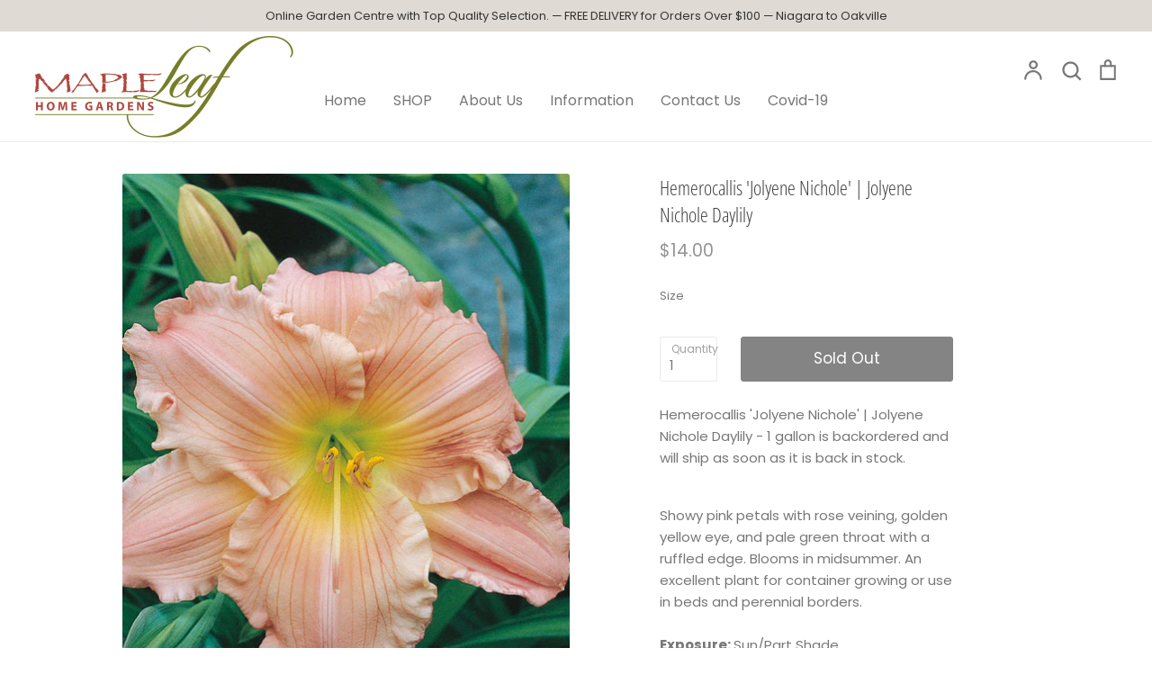

--- FILE ---
content_type: text/html; charset=utf-8
request_url: https://mapleleafhomegardens.com/products/hemerocallis-jolyene-nichole-jolyene-nichole-daylily
body_size: 23379
content:
<!doctype html>
<html class="no-js supports-no-cookies" lang="en">
<head>
  <meta name="google-site-verification" content="3T8IpunmE7MCVgxYGy1zE96DvkHJZ_twZkoAw3d7C5c" />
  <!-- Expression v5.4.0 -->
  <meta charset="utf-8">
  <meta http-equiv="X-UA-Compatible" content="IE=edge">
  <meta name="viewport" content="width=device-width,initial-scale=1">
  <meta name="theme-color" content="">
  <link rel="canonical" href="https://mapleleafhomegardens.com/products/hemerocallis-jolyene-nichole-jolyene-nichole-daylily">

  
    <link rel="shortcut icon" href="//mapleleafhomegardens.com/cdn/shop/files/MLHM_Favicon_Green_32x32.png?v=1613777920" type="image/png">
  

  
  <title>
    Hemerocallis &#39;Jolyene Nichole&#39; | Jolyene Nichole Daylily
    
    
    
      &ndash; Maple Leaf Home Gardens
    
  </title>

  
    <meta name="description" content="Showy pink petals with rose veining, golden yellow eye, and pale green throat with a ruffled edge. Blooms in midsummer. An excellent plant for container growing or use in beds and perennial borders. Exposure: Sun/Part Shade Bloom Time: Summer Height x Width: 14&quot; x 18-24&quot; Hardiness: -40°C to -34°C USDA Zone: 3 Bee Frien">
  

  <meta property="og:site_name" content="Maple Leaf Home Gardens">
<meta property="og:url" content="https://mapleleafhomegardens.com/products/hemerocallis-jolyene-nichole-jolyene-nichole-daylily">
<meta property="og:title" content="Hemerocallis 'Jolyene Nichole' | Jolyene Nichole Daylily">
<meta property="og:type" content="product">
<meta property="og:description" content="Showy pink petals with rose veining, golden yellow eye, and pale green throat with a ruffled edge. Blooms in midsummer. An excellent plant for container growing or use in beds and perennial borders. Exposure: Sun/Part Shade Bloom Time: Summer Height x Width: 14&quot; x 18-24&quot; Hardiness: -40°C to -34°C USDA Zone: 3 Bee Frien"><meta property="og:price:amount" content="14.00">
  <meta property="og:price:currency" content="CAD"><meta property="og:image" content="http://mapleleafhomegardens.com/cdn/shop/products/817880_1200x1200.jpg?v=1586787921">
<meta property="og:image:secure_url" content="https://mapleleafhomegardens.com/cdn/shop/products/817880_1200x1200.jpg?v=1586787921">
<meta name="twitter:card" content="summary_large_image">
<meta name="twitter:title" content="Hemerocallis 'Jolyene Nichole' | Jolyene Nichole Daylily">
<meta name="twitter:description" content="Showy pink petals with rose veining, golden yellow eye, and pale green throat with a ruffled edge. Blooms in midsummer. An excellent plant for container growing or use in beds and perennial borders. Exposure: Sun/Part Shade Bloom Time: Summer Height x Width: 14&quot; x 18-24&quot; Hardiness: -40°C to -34°C USDA Zone: 3 Bee Frien">


  <link href="//mapleleafhomegardens.com/cdn/shop/t/19/assets/theme.scss.css?v=142013104457239269881759332604" rel="stylesheet" type="text/css" media="all" />

  <script>
    document.documentElement.className = document.documentElement.className.replace('no-js', 'js');

    window.theme = {
      strings: {
        addToCart: "Add to Cart",
        soldOut: "Sold Out",
        unavailable: "Unavailable",
        addressError: "Translation missing: en.map.errors.address_error",
        addressNoResults: "Translation missing: en.map.errors.address_no_results",
        addressQueryLimit: "Translation missing: en.map.errors.address_query_limit_html",
        authError: "Translation missing: en.map.errors.auth_error_html",
        addingToCart: "Adding",
        addedToCart: "Added",
        goToCart: "Go to cart",
        cart: "Cart",
        cartTermsNotChecked: "You must agree to the terms and conditions before continuing.",
        searchLoading: "Translation missing: en.layout.header.search_loading",
        searchNoResults: "Translation missing: en.layout.header.search_no_results",
        quantityTooHigh: "You can only have {{ quantity }} in your cart",
        unitPriceSeparator: " \/ ",
        searchResultsPages: "Pages",
        searchResultsViewAll: "View all results",
        searchResultsNoResults: "Sorry, we couldn\u0026#39;t find any results",
        previous: "Previous",
        next: "Next",
        cart_shipping_calculator_hide_calculator: "Hide shipping calculator",
        cart_shipping_calculator_title: "Get shipping estimates",
        cart_general_hide_note: "Hide instructions for seller",
        cart_general_show_note: "Add instructions for seller"
      },
      moneyFormat: "${{amount}}",
      routes: {
        account_addresses_url: '/account/addresses',
        search_url: '/search',
        cart_url: '/cart',
        cart_add_url: '/cart/add',
        cart_change_url: '/cart/change'
      }
    };
  </script>

  

  <!--[if (gt IE 9)|!(IE)]><!--><script src="//mapleleafhomegardens.com/cdn/shop/t/19/assets/vendor.js?v=102669466967592451491731435847" defer="defer"></script><!--<![endif]-->
  <!--[if lt IE 9]><script src="//mapleleafhomegardens.com/cdn/shop/t/19/assets/vendor.js?v=102669466967592451491731435847"></script><![endif]-->

  <!--[if (gt IE 9)|!(IE)]><!--><script src="//mapleleafhomegardens.com/cdn/shop/t/19/assets/theme.js?v=158368672289936685121731435847" defer="defer"></script><!--<![endif]-->
  <!--[if lt IE 9]><script src="//mapleleafhomegardens.com/cdn/shop/t/19/assets/theme.js?v=158368672289936685121731435847"></script><![endif]-->

  <!-- starapps_scripts_start -->
<!-- This code is automatically managed by StarApps Studio -->
<!-- Please contact support@starapps.studio for any help -->
<script type="text/javascript" src="https://cdn.starapps.studio/apps/vdk/maple-leaf-gardens/script-1585351841.js?shop=maple-leaf-gardens.myshopify.com" async="true"></script>
<!-- starapps_scripts_end -->
<script>window.performance && window.performance.mark && window.performance.mark('shopify.content_for_header.start');</script><meta id="shopify-digital-wallet" name="shopify-digital-wallet" content="/35030597691/digital_wallets/dialog">
<meta name="shopify-checkout-api-token" content="43cd4d27731019ff9987989370d7693e">
<meta id="in-context-paypal-metadata" data-shop-id="35030597691" data-venmo-supported="false" data-environment="production" data-locale="en_US" data-paypal-v4="true" data-currency="CAD">
<link rel="alternate" type="application/json+oembed" href="https://mapleleafhomegardens.com/products/hemerocallis-jolyene-nichole-jolyene-nichole-daylily.oembed">
<script async="async" src="/checkouts/internal/preloads.js?locale=en-CA"></script>
<link rel="preconnect" href="https://shop.app" crossorigin="anonymous">
<script async="async" src="https://shop.app/checkouts/internal/preloads.js?locale=en-CA&shop_id=35030597691" crossorigin="anonymous"></script>
<script id="apple-pay-shop-capabilities" type="application/json">{"shopId":35030597691,"countryCode":"CA","currencyCode":"CAD","merchantCapabilities":["supports3DS"],"merchantId":"gid:\/\/shopify\/Shop\/35030597691","merchantName":"Maple Leaf Home Gardens","requiredBillingContactFields":["postalAddress","email"],"requiredShippingContactFields":["postalAddress","email"],"shippingType":"shipping","supportedNetworks":["visa","masterCard","amex","discover","interac","jcb"],"total":{"type":"pending","label":"Maple Leaf Home Gardens","amount":"1.00"},"shopifyPaymentsEnabled":true,"supportsSubscriptions":true}</script>
<script id="shopify-features" type="application/json">{"accessToken":"43cd4d27731019ff9987989370d7693e","betas":["rich-media-storefront-analytics"],"domain":"mapleleafhomegardens.com","predictiveSearch":true,"shopId":35030597691,"locale":"en"}</script>
<script>var Shopify = Shopify || {};
Shopify.shop = "maple-leaf-gardens.myshopify.com";
Shopify.locale = "en";
Shopify.currency = {"active":"CAD","rate":"1.0"};
Shopify.country = "CA";
Shopify.theme = {"name":"Copy of Expression - with TURBO app - (TS Fix)","id":127831801915,"schema_name":"Expression","schema_version":"5.4.0","theme_store_id":null,"role":"main"};
Shopify.theme.handle = "null";
Shopify.theme.style = {"id":null,"handle":null};
Shopify.cdnHost = "mapleleafhomegardens.com/cdn";
Shopify.routes = Shopify.routes || {};
Shopify.routes.root = "/";</script>
<script type="module">!function(o){(o.Shopify=o.Shopify||{}).modules=!0}(window);</script>
<script>!function(o){function n(){var o=[];function n(){o.push(Array.prototype.slice.apply(arguments))}return n.q=o,n}var t=o.Shopify=o.Shopify||{};t.loadFeatures=n(),t.autoloadFeatures=n()}(window);</script>
<script>
  window.ShopifyPay = window.ShopifyPay || {};
  window.ShopifyPay.apiHost = "shop.app\/pay";
  window.ShopifyPay.redirectState = null;
</script>
<script id="shop-js-analytics" type="application/json">{"pageType":"product"}</script>
<script defer="defer" async type="module" src="//mapleleafhomegardens.com/cdn/shopifycloud/shop-js/modules/v2/client.init-shop-cart-sync_BN7fPSNr.en.esm.js"></script>
<script defer="defer" async type="module" src="//mapleleafhomegardens.com/cdn/shopifycloud/shop-js/modules/v2/chunk.common_Cbph3Kss.esm.js"></script>
<script defer="defer" async type="module" src="//mapleleafhomegardens.com/cdn/shopifycloud/shop-js/modules/v2/chunk.modal_DKumMAJ1.esm.js"></script>
<script type="module">
  await import("//mapleleafhomegardens.com/cdn/shopifycloud/shop-js/modules/v2/client.init-shop-cart-sync_BN7fPSNr.en.esm.js");
await import("//mapleleafhomegardens.com/cdn/shopifycloud/shop-js/modules/v2/chunk.common_Cbph3Kss.esm.js");
await import("//mapleleafhomegardens.com/cdn/shopifycloud/shop-js/modules/v2/chunk.modal_DKumMAJ1.esm.js");

  window.Shopify.SignInWithShop?.initShopCartSync?.({"fedCMEnabled":true,"windoidEnabled":true});

</script>
<script>
  window.Shopify = window.Shopify || {};
  if (!window.Shopify.featureAssets) window.Shopify.featureAssets = {};
  window.Shopify.featureAssets['shop-js'] = {"shop-cart-sync":["modules/v2/client.shop-cart-sync_CJVUk8Jm.en.esm.js","modules/v2/chunk.common_Cbph3Kss.esm.js","modules/v2/chunk.modal_DKumMAJ1.esm.js"],"init-fed-cm":["modules/v2/client.init-fed-cm_7Fvt41F4.en.esm.js","modules/v2/chunk.common_Cbph3Kss.esm.js","modules/v2/chunk.modal_DKumMAJ1.esm.js"],"init-shop-email-lookup-coordinator":["modules/v2/client.init-shop-email-lookup-coordinator_Cc088_bR.en.esm.js","modules/v2/chunk.common_Cbph3Kss.esm.js","modules/v2/chunk.modal_DKumMAJ1.esm.js"],"init-windoid":["modules/v2/client.init-windoid_hPopwJRj.en.esm.js","modules/v2/chunk.common_Cbph3Kss.esm.js","modules/v2/chunk.modal_DKumMAJ1.esm.js"],"shop-button":["modules/v2/client.shop-button_B0jaPSNF.en.esm.js","modules/v2/chunk.common_Cbph3Kss.esm.js","modules/v2/chunk.modal_DKumMAJ1.esm.js"],"shop-cash-offers":["modules/v2/client.shop-cash-offers_DPIskqss.en.esm.js","modules/v2/chunk.common_Cbph3Kss.esm.js","modules/v2/chunk.modal_DKumMAJ1.esm.js"],"shop-toast-manager":["modules/v2/client.shop-toast-manager_CK7RT69O.en.esm.js","modules/v2/chunk.common_Cbph3Kss.esm.js","modules/v2/chunk.modal_DKumMAJ1.esm.js"],"init-shop-cart-sync":["modules/v2/client.init-shop-cart-sync_BN7fPSNr.en.esm.js","modules/v2/chunk.common_Cbph3Kss.esm.js","modules/v2/chunk.modal_DKumMAJ1.esm.js"],"init-customer-accounts-sign-up":["modules/v2/client.init-customer-accounts-sign-up_CfPf4CXf.en.esm.js","modules/v2/client.shop-login-button_DeIztwXF.en.esm.js","modules/v2/chunk.common_Cbph3Kss.esm.js","modules/v2/chunk.modal_DKumMAJ1.esm.js"],"pay-button":["modules/v2/client.pay-button_CgIwFSYN.en.esm.js","modules/v2/chunk.common_Cbph3Kss.esm.js","modules/v2/chunk.modal_DKumMAJ1.esm.js"],"init-customer-accounts":["modules/v2/client.init-customer-accounts_DQ3x16JI.en.esm.js","modules/v2/client.shop-login-button_DeIztwXF.en.esm.js","modules/v2/chunk.common_Cbph3Kss.esm.js","modules/v2/chunk.modal_DKumMAJ1.esm.js"],"avatar":["modules/v2/client.avatar_BTnouDA3.en.esm.js"],"init-shop-for-new-customer-accounts":["modules/v2/client.init-shop-for-new-customer-accounts_CsZy_esa.en.esm.js","modules/v2/client.shop-login-button_DeIztwXF.en.esm.js","modules/v2/chunk.common_Cbph3Kss.esm.js","modules/v2/chunk.modal_DKumMAJ1.esm.js"],"shop-follow-button":["modules/v2/client.shop-follow-button_BRMJjgGd.en.esm.js","modules/v2/chunk.common_Cbph3Kss.esm.js","modules/v2/chunk.modal_DKumMAJ1.esm.js"],"checkout-modal":["modules/v2/client.checkout-modal_B9Drz_yf.en.esm.js","modules/v2/chunk.common_Cbph3Kss.esm.js","modules/v2/chunk.modal_DKumMAJ1.esm.js"],"shop-login-button":["modules/v2/client.shop-login-button_DeIztwXF.en.esm.js","modules/v2/chunk.common_Cbph3Kss.esm.js","modules/v2/chunk.modal_DKumMAJ1.esm.js"],"lead-capture":["modules/v2/client.lead-capture_DXYzFM3R.en.esm.js","modules/v2/chunk.common_Cbph3Kss.esm.js","modules/v2/chunk.modal_DKumMAJ1.esm.js"],"shop-login":["modules/v2/client.shop-login_CA5pJqmO.en.esm.js","modules/v2/chunk.common_Cbph3Kss.esm.js","modules/v2/chunk.modal_DKumMAJ1.esm.js"],"payment-terms":["modules/v2/client.payment-terms_BxzfvcZJ.en.esm.js","modules/v2/chunk.common_Cbph3Kss.esm.js","modules/v2/chunk.modal_DKumMAJ1.esm.js"]};
</script>
<script>(function() {
  var isLoaded = false;
  function asyncLoad() {
    if (isLoaded) return;
    isLoaded = true;
    var urls = ["https:\/\/app.zapiet.com\/js\/storepickup.js?shop=maple-leaf-gardens.myshopify.com"];
    for (var i = 0; i < urls.length; i++) {
      var s = document.createElement('script');
      s.type = 'text/javascript';
      s.async = true;
      s.src = urls[i];
      var x = document.getElementsByTagName('script')[0];
      x.parentNode.insertBefore(s, x);
    }
  };
  if(window.attachEvent) {
    window.attachEvent('onload', asyncLoad);
  } else {
    window.addEventListener('load', asyncLoad, false);
  }
})();</script>
<script id="__st">var __st={"a":35030597691,"offset":-18000,"reqid":"dc0d7d84-9fa3-45e7-8d5f-aa364b7110dd-1769822404","pageurl":"mapleleafhomegardens.com\/products\/hemerocallis-jolyene-nichole-jolyene-nichole-daylily","u":"868fa7fcb6ac","p":"product","rtyp":"product","rid":4787981811771};</script>
<script>window.ShopifyPaypalV4VisibilityTracking = true;</script>
<script id="captcha-bootstrap">!function(){'use strict';const t='contact',e='account',n='new_comment',o=[[t,t],['blogs',n],['comments',n],[t,'customer']],c=[[e,'customer_login'],[e,'guest_login'],[e,'recover_customer_password'],[e,'create_customer']],r=t=>t.map((([t,e])=>`form[action*='/${t}']:not([data-nocaptcha='true']) input[name='form_type'][value='${e}']`)).join(','),a=t=>()=>t?[...document.querySelectorAll(t)].map((t=>t.form)):[];function s(){const t=[...o],e=r(t);return a(e)}const i='password',u='form_key',d=['recaptcha-v3-token','g-recaptcha-response','h-captcha-response',i],f=()=>{try{return window.sessionStorage}catch{return}},m='__shopify_v',_=t=>t.elements[u];function p(t,e,n=!1){try{const o=window.sessionStorage,c=JSON.parse(o.getItem(e)),{data:r}=function(t){const{data:e,action:n}=t;return t[m]||n?{data:e,action:n}:{data:t,action:n}}(c);for(const[e,n]of Object.entries(r))t.elements[e]&&(t.elements[e].value=n);n&&o.removeItem(e)}catch(o){console.error('form repopulation failed',{error:o})}}const l='form_type',E='cptcha';function T(t){t.dataset[E]=!0}const w=window,h=w.document,L='Shopify',v='ce_forms',y='captcha';let A=!1;((t,e)=>{const n=(g='f06e6c50-85a8-45c8-87d0-21a2b65856fe',I='https://cdn.shopify.com/shopifycloud/storefront-forms-hcaptcha/ce_storefront_forms_captcha_hcaptcha.v1.5.2.iife.js',D={infoText:'Protected by hCaptcha',privacyText:'Privacy',termsText:'Terms'},(t,e,n)=>{const o=w[L][v],c=o.bindForm;if(c)return c(t,g,e,D).then(n);var r;o.q.push([[t,g,e,D],n]),r=I,A||(h.body.append(Object.assign(h.createElement('script'),{id:'captcha-provider',async:!0,src:r})),A=!0)});var g,I,D;w[L]=w[L]||{},w[L][v]=w[L][v]||{},w[L][v].q=[],w[L][y]=w[L][y]||{},w[L][y].protect=function(t,e){n(t,void 0,e),T(t)},Object.freeze(w[L][y]),function(t,e,n,w,h,L){const[v,y,A,g]=function(t,e,n){const i=e?o:[],u=t?c:[],d=[...i,...u],f=r(d),m=r(i),_=r(d.filter((([t,e])=>n.includes(e))));return[a(f),a(m),a(_),s()]}(w,h,L),I=t=>{const e=t.target;return e instanceof HTMLFormElement?e:e&&e.form},D=t=>v().includes(t);t.addEventListener('submit',(t=>{const e=I(t);if(!e)return;const n=D(e)&&!e.dataset.hcaptchaBound&&!e.dataset.recaptchaBound,o=_(e),c=g().includes(e)&&(!o||!o.value);(n||c)&&t.preventDefault(),c&&!n&&(function(t){try{if(!f())return;!function(t){const e=f();if(!e)return;const n=_(t);if(!n)return;const o=n.value;o&&e.removeItem(o)}(t);const e=Array.from(Array(32),(()=>Math.random().toString(36)[2])).join('');!function(t,e){_(t)||t.append(Object.assign(document.createElement('input'),{type:'hidden',name:u})),t.elements[u].value=e}(t,e),function(t,e){const n=f();if(!n)return;const o=[...t.querySelectorAll(`input[type='${i}']`)].map((({name:t})=>t)),c=[...d,...o],r={};for(const[a,s]of new FormData(t).entries())c.includes(a)||(r[a]=s);n.setItem(e,JSON.stringify({[m]:1,action:t.action,data:r}))}(t,e)}catch(e){console.error('failed to persist form',e)}}(e),e.submit())}));const S=(t,e)=>{t&&!t.dataset[E]&&(n(t,e.some((e=>e===t))),T(t))};for(const o of['focusin','change'])t.addEventListener(o,(t=>{const e=I(t);D(e)&&S(e,y())}));const B=e.get('form_key'),M=e.get(l),P=B&&M;t.addEventListener('DOMContentLoaded',(()=>{const t=y();if(P)for(const e of t)e.elements[l].value===M&&p(e,B);[...new Set([...A(),...v().filter((t=>'true'===t.dataset.shopifyCaptcha))])].forEach((e=>S(e,t)))}))}(h,new URLSearchParams(w.location.search),n,t,e,['guest_login'])})(!0,!0)}();</script>
<script integrity="sha256-4kQ18oKyAcykRKYeNunJcIwy7WH5gtpwJnB7kiuLZ1E=" data-source-attribution="shopify.loadfeatures" defer="defer" src="//mapleleafhomegardens.com/cdn/shopifycloud/storefront/assets/storefront/load_feature-a0a9edcb.js" crossorigin="anonymous"></script>
<script crossorigin="anonymous" defer="defer" src="//mapleleafhomegardens.com/cdn/shopifycloud/storefront/assets/shopify_pay/storefront-65b4c6d7.js?v=20250812"></script>
<script data-source-attribution="shopify.dynamic_checkout.dynamic.init">var Shopify=Shopify||{};Shopify.PaymentButton=Shopify.PaymentButton||{isStorefrontPortableWallets:!0,init:function(){window.Shopify.PaymentButton.init=function(){};var t=document.createElement("script");t.src="https://mapleleafhomegardens.com/cdn/shopifycloud/portable-wallets/latest/portable-wallets.en.js",t.type="module",document.head.appendChild(t)}};
</script>
<script data-source-attribution="shopify.dynamic_checkout.buyer_consent">
  function portableWalletsHideBuyerConsent(e){var t=document.getElementById("shopify-buyer-consent"),n=document.getElementById("shopify-subscription-policy-button");t&&n&&(t.classList.add("hidden"),t.setAttribute("aria-hidden","true"),n.removeEventListener("click",e))}function portableWalletsShowBuyerConsent(e){var t=document.getElementById("shopify-buyer-consent"),n=document.getElementById("shopify-subscription-policy-button");t&&n&&(t.classList.remove("hidden"),t.removeAttribute("aria-hidden"),n.addEventListener("click",e))}window.Shopify?.PaymentButton&&(window.Shopify.PaymentButton.hideBuyerConsent=portableWalletsHideBuyerConsent,window.Shopify.PaymentButton.showBuyerConsent=portableWalletsShowBuyerConsent);
</script>
<script data-source-attribution="shopify.dynamic_checkout.cart.bootstrap">document.addEventListener("DOMContentLoaded",(function(){function t(){return document.querySelector("shopify-accelerated-checkout-cart, shopify-accelerated-checkout")}if(t())Shopify.PaymentButton.init();else{new MutationObserver((function(e,n){t()&&(Shopify.PaymentButton.init(),n.disconnect())})).observe(document.body,{childList:!0,subtree:!0})}}));
</script>
<link id="shopify-accelerated-checkout-styles" rel="stylesheet" media="screen" href="https://mapleleafhomegardens.com/cdn/shopifycloud/portable-wallets/latest/accelerated-checkout-backwards-compat.css" crossorigin="anonymous">
<style id="shopify-accelerated-checkout-cart">
        #shopify-buyer-consent {
  margin-top: 1em;
  display: inline-block;
  width: 100%;
}

#shopify-buyer-consent.hidden {
  display: none;
}

#shopify-subscription-policy-button {
  background: none;
  border: none;
  padding: 0;
  text-decoration: underline;
  font-size: inherit;
  cursor: pointer;
}

#shopify-subscription-policy-button::before {
  box-shadow: none;
}

      </style>
<script id="sections-script" data-sections="product-recommendations" defer="defer" src="//mapleleafhomegardens.com/cdn/shop/t/19/compiled_assets/scripts.js?v=2024"></script>
<script>window.performance && window.performance.mark && window.performance.mark('shopify.content_for_header.end');</script>
<!-- Zapiet | Store Pickup + Delivery -->

<!-- Zapiet | Store Pickup + Delivery -->
<!-- BEGIN app block: shopify://apps/zapiet-pickup-delivery/blocks/app-embed/5599aff0-8af1-473a-a372-ecd72a32b4d5 -->









    <style>#storePickupApp {
}</style>




<script type="text/javascript">
    var zapietTranslations = {};

    window.ZapietMethods = {"shipping":{"active":false,"enabled":false,"name":"Shipping","sort":1,"status":{"condition":"price","operator":"morethan","value":0,"enabled":true,"product_conditions":{"enabled":false,"value":"Delivery Only,Pickup Only","enable":false,"property":"tags","hide_button":false}},"button":{"type":"default","default":"","hover":"","active":""}},"delivery":{"active":true,"enabled":true,"name":"Delivery","sort":2,"status":{"condition":"price","operator":"morethan","value":0,"enabled":true,"product_conditions":{"enabled":false,"value":"Pickup Only,Shipping Only","enable":false,"property":"tags","hide_button":false}},"button":{"type":"default","default":"","hover":"","active":""}},"pickup":{"active":false,"enabled":true,"name":"Pickup","sort":3,"status":{"condition":"price","operator":"morethan","value":0,"enabled":true,"product_conditions":{"enabled":false,"value":"Delivery Only,Shipping Only","enable":false,"property":"tags","hide_button":false}},"button":{"type":"default","default":"","hover":"","active":""}}}
    window.ZapietEvent = {
        listen: function(eventKey, callback) {
            if (!this.listeners) {
                this.listeners = [];
            }
            this.listeners.push({
                eventKey: eventKey,
                callback: callback
            });
        },
    };

    

    
        
        var language_settings = {"enable_app":true,"enable_geo_search_for_pickups":false,"pickup_region_filter_enabled":false,"pickup_region_filter_field":null,"currency":"CAD","weight_format":"kg","pickup.enable_map":false,"delivery_validation_method":"partial_postcode_matching","base_country_name":"Canada","base_country_code":"CA","method_display_style":"default","default_method_display_style":"classic","date_format":"l, F j, Y","time_format":"h:i A","week_day_start":"Sun","pickup_address_format":"<span class=\"name\"><strong>{{company_name}}</strong></span><span class=\"address\">{{address_line_1}}<br>{{city}}, {{postal_code}}</span><span class=\"distance\">{{distance}}</span>{{more_information}}","rates_enabled":true,"payment_customization_enabled":false,"distance_format":"km","enable_delivery_address_autocompletion":false,"enable_delivery_current_location":false,"enable_pickup_address_autocompletion":false,"pickup_date_picker_enabled":true,"pickup_time_picker_enabled":true,"delivery_note_enabled":false,"delivery_note_required":false,"delivery_date_picker_enabled":false,"delivery_time_picker_enabled":false,"shipping.date_picker_enabled":false,"delivery_validate_cart":false,"pickup_validate_cart":false,"gmak":"QUl6YVN5QmN6SVlxQlRFY0RqQXNMczRkQmRXYTZJVXhFeFJidFhz","enable_checkout_locale":true,"enable_checkout_url":true,"disable_widget_for_digital_items":true,"disable_widget_for_product_handles":"gift-card","colors":{"widget_active_background_color":null,"widget_active_border_color":null,"widget_active_icon_color":null,"widget_active_text_color":null,"widget_inactive_background_color":null,"widget_inactive_border_color":null,"widget_inactive_icon_color":null,"widget_inactive_text_color":null},"delivery_validator":{"enabled":false,"show_on_page_load":true,"sticky":true},"checkout":{"delivery":{"discount_code":"","prepopulate_shipping_address":true,"preselect_first_available_time":true},"pickup":{"discount_code":null,"prepopulate_shipping_address":true,"customer_phone_required":false,"preselect_first_location":true,"preselect_first_available_time":true},"shipping":{"discount_code":""}},"day_name_attribute_enabled":false,"methods":{"shipping":{"active":false,"enabled":false,"name":"Shipping","sort":1,"status":{"condition":"price","operator":"morethan","value":0,"enabled":true,"product_conditions":{"enabled":false,"value":"Delivery Only,Pickup Only","enable":false,"property":"tags","hide_button":false}},"button":{"type":"default","default":"","hover":"","active":""}},"delivery":{"active":true,"enabled":true,"name":"Delivery","sort":2,"status":{"condition":"price","operator":"morethan","value":0,"enabled":true,"product_conditions":{"enabled":false,"value":"Pickup Only,Shipping Only","enable":false,"property":"tags","hide_button":false}},"button":{"type":"default","default":"","hover":"","active":""}},"pickup":{"active":false,"enabled":true,"name":"Pickup","sort":3,"status":{"condition":"price","operator":"morethan","value":0,"enabled":true,"product_conditions":{"enabled":false,"value":"Delivery Only,Shipping Only","enable":false,"property":"tags","hide_button":false}},"button":{"type":"default","default":"","hover":"","active":""}}},"translations":{"methods":{"shipping":"Shipping","pickup":"Pickups","delivery":"Delivery"},"calendar":{"january":"January","february":"February","march":"March","april":"April","may":"May","june":"June","july":"July","august":"August","september":"September","october":"October","november":"November","december":"December","sunday":"Sun","monday":"Mon","tuesday":"Tue","wednesday":"Wed","thursday":"Thu","friday":"Fri","saturday":"Sat","today":"","close":"","labelMonthNext":"Next month","labelMonthPrev":"Previous month","labelMonthSelect":"Select a month","labelYearSelect":"Select a year","and":"and","between":"between"},"pickup":{"heading":"Store Pickup","note":"","location_placeholder":"Enter your postal code ...","filter_by_region_placeholder":"Filter by region","location_label":"Choose a location.","datepicker_label":"Pick a date and time.","date_time_output":"{{DATE}} at {{TIME}}","datepicker_placeholder":"Choose a date and time.","locations_found":"Please choose a pickup location, date and time:","no_locations_found":"Sorry, pickup is not available for your selected items.","no_date_time_selected":"Please select a date & time.","checkout_button":"Checkout","could_not_find_location":"Sorry, we could not find your location.","checkout_error":"Please select a date and time for pickup.","more_information":"More information","opening_hours":"Opening hours","dates_not_available":"Sorry, your selected items are not currently available for pickup.","min_order_total":"Minimum order value for pickup is $0.00","min_order_weight":"Minimum order weight for pickup is {{ weight }}","max_order_total":"Maximum order value for pickup is $0.00","max_order_weight":"Maximum order weight for pickup is {{ weight }}","cart_eligibility_error":"Sorry, pickup is not available for your selected items."},"delivery":{"heading":"Local Delivery","note":"Enter your postal code into the field below to check if you are eligible for local delivery:","location_placeholder":"Enter your postal code ...","datepicker_label":"Pick a date and time.","datepicker_placeholder":"Choose a date and time.","date_time_output":"{{DATE}} between {{SLOT_START_TIME}} and {{SLOT_END_TIME}}","available":"Great! You are eligible for delivery.","not_available":"Sorry, delivery is not available in your area.","no_date_time_selected":"Please select a date & time for pickup.","checkout_button":"Checkout","could_not_find_location":"Sorry, we could not find your location.","checkout_error":"Please enter a valid zipcode and select your preferred date and time for delivery.","cart_eligibility_error":"Sorry, delivery is not available for your selected items.","dates_not_available":"Sorry, your selected items are not currently available for pickup.","delivery_validator_prelude":"Do we deliver?","delivery_validator_placeholder":"Enter your postal code ...","delivery_validator_button_label":"Go","delivery_validator_eligible_heading":"Great, we deliver to your area!","delivery_validator_eligible_content":"To start shopping just click the button below","delivery_validator_eligible_button_label":"Continue shopping","delivery_validator_not_eligible_heading":"Sorry, we do not deliver to your area","delivery_validator_not_eligible_content":"You are more then welcome to continue browsing our store","delivery_validator_not_eligible_button_label":"Continue shopping","delivery_validator_error_heading":"An error occured","delivery_validator_error_content":"Sorry, it looks like we have encountered an unexpected error. Please try again.","delivery_validator_error_button_label":"Continue shopping","min_order_total":"Minimum order value for delivery is $0.00","min_order_weight":"Minimum order weight for delivery is {{ weight }}","max_order_total":"Maximum order value for delivery is $0.00","max_order_weight":"Maximum order weight for delivery is {{ weight }}"},"shipping":{"heading":"Shipping","note":"Please click the checkout button to continue.","checkout_button":"Checkout","datepicker_placeholder":"Choose a date and time.","checkout_error":"Please choose a date for shipping.","min_order_total":"Minimum order value for shipping is $0.00","min_order_weight":"Minimum order weight for shipping is {{ weight }}","max_order_total":"Maximum order value for shipping is $0.00","max_order_weight":"Maximum order weight for shipping is {{ weight }}","cart_eligibility_error":"Sorry, shipping is not available for your selected items."},"product_widget":{"title":"Delivery and pickup options:","pickup_at":"Pickup at {{ location }}","ready_for_collection":"Ready for collection from","on":"on","view_all_stores":"View all stores","pickup_not_available_item":"Pickup not available for this item","delivery_not_available_location":"Delivery not available for {{ postal_code }}","delivered_by":"Delivered by {{ date }}","delivered_today":"Delivered today","change":"Change","tomorrow":"tomorrow","today":"today","delivery_to":"Delivery to {{ postal_code }}","showing_options_for":"Showing options for {{ postal_code }}","modal_heading":"Select a store for pickup","modal_subheading":"Showing stores near {{ postal_code }}","show_opening_hours":"Show opening hours","hide_opening_hours":"Hide opening hours","closed":"Closed","input_placeholder":"Enter your postal code","input_button":"Check","input_error":"Add a postal code to check available delivery and pickup options.","pickup_available":"Pickup available","not_available":"Not available","select":"Select","selected":"Selected","find_a_store":"Find a store"},"shipping_language_code":"en","delivery_language_code":"en-AU","pickup_language_code":"en-CA"},"default_language":"en","region":"us-2","api_region":"api-us","enable_zapiet_id_all_items":false,"widget_restore_state_on_load":false,"draft_orders_enabled":false,"preselect_checkout_method":true,"widget_show_could_not_locate_div_error":true,"checkout_extension_enabled":false,"show_pickup_consent_checkbox":false,"show_delivery_consent_checkbox":false,"subscription_paused":false,"pickup_note_enabled":false,"pickup_note_required":false,"shipping_note_enabled":false,"shipping_note_required":false};
        zapietTranslations["en"] = language_settings.translations;
    

    function initializeZapietApp() {
        var products = [];

        

        window.ZapietCachedSettings = {
            cached_config: {"enable_app":true,"enable_geo_search_for_pickups":false,"pickup_region_filter_enabled":false,"pickup_region_filter_field":null,"currency":"CAD","weight_format":"kg","pickup.enable_map":false,"delivery_validation_method":"partial_postcode_matching","base_country_name":"Canada","base_country_code":"CA","method_display_style":"default","default_method_display_style":"classic","date_format":"l, F j, Y","time_format":"h:i A","week_day_start":"Sun","pickup_address_format":"<span class=\"name\"><strong>{{company_name}}</strong></span><span class=\"address\">{{address_line_1}}<br>{{city}}, {{postal_code}}</span><span class=\"distance\">{{distance}}</span>{{more_information}}","rates_enabled":true,"payment_customization_enabled":false,"distance_format":"km","enable_delivery_address_autocompletion":false,"enable_delivery_current_location":false,"enable_pickup_address_autocompletion":false,"pickup_date_picker_enabled":true,"pickup_time_picker_enabled":true,"delivery_note_enabled":false,"delivery_note_required":false,"delivery_date_picker_enabled":false,"delivery_time_picker_enabled":false,"shipping.date_picker_enabled":false,"delivery_validate_cart":false,"pickup_validate_cart":false,"gmak":"QUl6YVN5QmN6SVlxQlRFY0RqQXNMczRkQmRXYTZJVXhFeFJidFhz","enable_checkout_locale":true,"enable_checkout_url":true,"disable_widget_for_digital_items":true,"disable_widget_for_product_handles":"gift-card","colors":{"widget_active_background_color":null,"widget_active_border_color":null,"widget_active_icon_color":null,"widget_active_text_color":null,"widget_inactive_background_color":null,"widget_inactive_border_color":null,"widget_inactive_icon_color":null,"widget_inactive_text_color":null},"delivery_validator":{"enabled":false,"show_on_page_load":true,"sticky":true},"checkout":{"delivery":{"discount_code":"","prepopulate_shipping_address":true,"preselect_first_available_time":true},"pickup":{"discount_code":null,"prepopulate_shipping_address":true,"customer_phone_required":false,"preselect_first_location":true,"preselect_first_available_time":true},"shipping":{"discount_code":""}},"day_name_attribute_enabled":false,"methods":{"shipping":{"active":false,"enabled":false,"name":"Shipping","sort":1,"status":{"condition":"price","operator":"morethan","value":0,"enabled":true,"product_conditions":{"enabled":false,"value":"Delivery Only,Pickup Only","enable":false,"property":"tags","hide_button":false}},"button":{"type":"default","default":"","hover":"","active":""}},"delivery":{"active":true,"enabled":true,"name":"Delivery","sort":2,"status":{"condition":"price","operator":"morethan","value":0,"enabled":true,"product_conditions":{"enabled":false,"value":"Pickup Only,Shipping Only","enable":false,"property":"tags","hide_button":false}},"button":{"type":"default","default":"","hover":"","active":""}},"pickup":{"active":false,"enabled":true,"name":"Pickup","sort":3,"status":{"condition":"price","operator":"morethan","value":0,"enabled":true,"product_conditions":{"enabled":false,"value":"Delivery Only,Shipping Only","enable":false,"property":"tags","hide_button":false}},"button":{"type":"default","default":"","hover":"","active":""}}},"translations":{"methods":{"shipping":"Shipping","pickup":"Pickups","delivery":"Delivery"},"calendar":{"january":"January","february":"February","march":"March","april":"April","may":"May","june":"June","july":"July","august":"August","september":"September","october":"October","november":"November","december":"December","sunday":"Sun","monday":"Mon","tuesday":"Tue","wednesday":"Wed","thursday":"Thu","friday":"Fri","saturday":"Sat","today":"","close":"","labelMonthNext":"Next month","labelMonthPrev":"Previous month","labelMonthSelect":"Select a month","labelYearSelect":"Select a year","and":"and","between":"between"},"pickup":{"heading":"Store Pickup","note":"","location_placeholder":"Enter your postal code ...","filter_by_region_placeholder":"Filter by region","location_label":"Choose a location.","datepicker_label":"Pick a date and time.","date_time_output":"{{DATE}} at {{TIME}}","datepicker_placeholder":"Choose a date and time.","locations_found":"Please choose a pickup location, date and time:","no_locations_found":"Sorry, pickup is not available for your selected items.","no_date_time_selected":"Please select a date & time.","checkout_button":"Checkout","could_not_find_location":"Sorry, we could not find your location.","checkout_error":"Please select a date and time for pickup.","more_information":"More information","opening_hours":"Opening hours","dates_not_available":"Sorry, your selected items are not currently available for pickup.","min_order_total":"Minimum order value for pickup is $0.00","min_order_weight":"Minimum order weight for pickup is {{ weight }}","max_order_total":"Maximum order value for pickup is $0.00","max_order_weight":"Maximum order weight for pickup is {{ weight }}","cart_eligibility_error":"Sorry, pickup is not available for your selected items."},"delivery":{"heading":"Local Delivery","note":"Enter your postal code into the field below to check if you are eligible for local delivery:","location_placeholder":"Enter your postal code ...","datepicker_label":"Pick a date and time.","datepicker_placeholder":"Choose a date and time.","date_time_output":"{{DATE}} between {{SLOT_START_TIME}} and {{SLOT_END_TIME}}","available":"Great! You are eligible for delivery.","not_available":"Sorry, delivery is not available in your area.","no_date_time_selected":"Please select a date & time for pickup.","checkout_button":"Checkout","could_not_find_location":"Sorry, we could not find your location.","checkout_error":"Please enter a valid zipcode and select your preferred date and time for delivery.","cart_eligibility_error":"Sorry, delivery is not available for your selected items.","dates_not_available":"Sorry, your selected items are not currently available for pickup.","delivery_validator_prelude":"Do we deliver?","delivery_validator_placeholder":"Enter your postal code ...","delivery_validator_button_label":"Go","delivery_validator_eligible_heading":"Great, we deliver to your area!","delivery_validator_eligible_content":"To start shopping just click the button below","delivery_validator_eligible_button_label":"Continue shopping","delivery_validator_not_eligible_heading":"Sorry, we do not deliver to your area","delivery_validator_not_eligible_content":"You are more then welcome to continue browsing our store","delivery_validator_not_eligible_button_label":"Continue shopping","delivery_validator_error_heading":"An error occured","delivery_validator_error_content":"Sorry, it looks like we have encountered an unexpected error. Please try again.","delivery_validator_error_button_label":"Continue shopping","min_order_total":"Minimum order value for delivery is $0.00","min_order_weight":"Minimum order weight for delivery is {{ weight }}","max_order_total":"Maximum order value for delivery is $0.00","max_order_weight":"Maximum order weight for delivery is {{ weight }}"},"shipping":{"heading":"Shipping","note":"Please click the checkout button to continue.","checkout_button":"Checkout","datepicker_placeholder":"Choose a date and time.","checkout_error":"Please choose a date for shipping.","min_order_total":"Minimum order value for shipping is $0.00","min_order_weight":"Minimum order weight for shipping is {{ weight }}","max_order_total":"Maximum order value for shipping is $0.00","max_order_weight":"Maximum order weight for shipping is {{ weight }}","cart_eligibility_error":"Sorry, shipping is not available for your selected items."},"product_widget":{"title":"Delivery and pickup options:","pickup_at":"Pickup at {{ location }}","ready_for_collection":"Ready for collection from","on":"on","view_all_stores":"View all stores","pickup_not_available_item":"Pickup not available for this item","delivery_not_available_location":"Delivery not available for {{ postal_code }}","delivered_by":"Delivered by {{ date }}","delivered_today":"Delivered today","change":"Change","tomorrow":"tomorrow","today":"today","delivery_to":"Delivery to {{ postal_code }}","showing_options_for":"Showing options for {{ postal_code }}","modal_heading":"Select a store for pickup","modal_subheading":"Showing stores near {{ postal_code }}","show_opening_hours":"Show opening hours","hide_opening_hours":"Hide opening hours","closed":"Closed","input_placeholder":"Enter your postal code","input_button":"Check","input_error":"Add a postal code to check available delivery and pickup options.","pickup_available":"Pickup available","not_available":"Not available","select":"Select","selected":"Selected","find_a_store":"Find a store"},"shipping_language_code":"en","delivery_language_code":"en-AU","pickup_language_code":"en-CA"},"default_language":"en","region":"us-2","api_region":"api-us","enable_zapiet_id_all_items":false,"widget_restore_state_on_load":false,"draft_orders_enabled":false,"preselect_checkout_method":true,"widget_show_could_not_locate_div_error":true,"checkout_extension_enabled":false,"show_pickup_consent_checkbox":false,"show_delivery_consent_checkbox":false,"subscription_paused":false,"pickup_note_enabled":false,"pickup_note_required":false,"shipping_note_enabled":false,"shipping_note_required":false},
            shop_identifier: 'maple-leaf-gardens.myshopify.com',
            language_code: 'en',
            checkout_url: '/cart',
            products: products,
            translations: zapietTranslations,
            customer: {
                first_name: '',
                last_name: '',
                company: '',
                address1: '',
                address2: '',
                city: '',
                province: '',
                country: '',
                zip: '',
                phone: '',
                tags: null
            }
        }

        window.Zapiet.start(window.ZapietCachedSettings, true);

        
            window.ZapietEvent.listen('widget_loaded', function() {
                // Custom JavaScript
            });
        
    }

    function loadZapietStyles(href) {
        var ss = document.createElement("link");
        ss.type = "text/css";
        ss.rel = "stylesheet";
        ss.media = "all";
        ss.href = href;
        document.getElementsByTagName("head")[0].appendChild(ss);
    }

    
        loadZapietStyles("https://cdn.shopify.com/extensions/019c0e30-c101-7c83-84a4-88f53460a057/zapiet-pickup-delivery-1084/assets/storepickup_v1.css");
    
</script>




    <script type="module" src="https://cdn.shopify.com/extensions/019c0e30-c101-7c83-84a4-88f53460a057/zapiet-pickup-delivery-1084/assets/storepickup_v1.js" onload="initializeZapietApp()" defer></script>
    


<!-- END app block --><link href="https://monorail-edge.shopifysvc.com" rel="dns-prefetch">
<script>(function(){if ("sendBeacon" in navigator && "performance" in window) {try {var session_token_from_headers = performance.getEntriesByType('navigation')[0].serverTiming.find(x => x.name == '_s').description;} catch {var session_token_from_headers = undefined;}var session_cookie_matches = document.cookie.match(/_shopify_s=([^;]*)/);var session_token_from_cookie = session_cookie_matches && session_cookie_matches.length === 2 ? session_cookie_matches[1] : "";var session_token = session_token_from_headers || session_token_from_cookie || "";function handle_abandonment_event(e) {var entries = performance.getEntries().filter(function(entry) {return /monorail-edge.shopifysvc.com/.test(entry.name);});if (!window.abandonment_tracked && entries.length === 0) {window.abandonment_tracked = true;var currentMs = Date.now();var navigation_start = performance.timing.navigationStart;var payload = {shop_id: 35030597691,url: window.location.href,navigation_start,duration: currentMs - navigation_start,session_token,page_type: "product"};window.navigator.sendBeacon("https://monorail-edge.shopifysvc.com/v1/produce", JSON.stringify({schema_id: "online_store_buyer_site_abandonment/1.1",payload: payload,metadata: {event_created_at_ms: currentMs,event_sent_at_ms: currentMs}}));}}window.addEventListener('pagehide', handle_abandonment_event);}}());</script>
<script id="web-pixels-manager-setup">(function e(e,d,r,n,o){if(void 0===o&&(o={}),!Boolean(null===(a=null===(i=window.Shopify)||void 0===i?void 0:i.analytics)||void 0===a?void 0:a.replayQueue)){var i,a;window.Shopify=window.Shopify||{};var t=window.Shopify;t.analytics=t.analytics||{};var s=t.analytics;s.replayQueue=[],s.publish=function(e,d,r){return s.replayQueue.push([e,d,r]),!0};try{self.performance.mark("wpm:start")}catch(e){}var l=function(){var e={modern:/Edge?\/(1{2}[4-9]|1[2-9]\d|[2-9]\d{2}|\d{4,})\.\d+(\.\d+|)|Firefox\/(1{2}[4-9]|1[2-9]\d|[2-9]\d{2}|\d{4,})\.\d+(\.\d+|)|Chrom(ium|e)\/(9{2}|\d{3,})\.\d+(\.\d+|)|(Maci|X1{2}).+ Version\/(15\.\d+|(1[6-9]|[2-9]\d|\d{3,})\.\d+)([,.]\d+|)( \(\w+\)|)( Mobile\/\w+|) Safari\/|Chrome.+OPR\/(9{2}|\d{3,})\.\d+\.\d+|(CPU[ +]OS|iPhone[ +]OS|CPU[ +]iPhone|CPU IPhone OS|CPU iPad OS)[ +]+(15[._]\d+|(1[6-9]|[2-9]\d|\d{3,})[._]\d+)([._]\d+|)|Android:?[ /-](13[3-9]|1[4-9]\d|[2-9]\d{2}|\d{4,})(\.\d+|)(\.\d+|)|Android.+Firefox\/(13[5-9]|1[4-9]\d|[2-9]\d{2}|\d{4,})\.\d+(\.\d+|)|Android.+Chrom(ium|e)\/(13[3-9]|1[4-9]\d|[2-9]\d{2}|\d{4,})\.\d+(\.\d+|)|SamsungBrowser\/([2-9]\d|\d{3,})\.\d+/,legacy:/Edge?\/(1[6-9]|[2-9]\d|\d{3,})\.\d+(\.\d+|)|Firefox\/(5[4-9]|[6-9]\d|\d{3,})\.\d+(\.\d+|)|Chrom(ium|e)\/(5[1-9]|[6-9]\d|\d{3,})\.\d+(\.\d+|)([\d.]+$|.*Safari\/(?![\d.]+ Edge\/[\d.]+$))|(Maci|X1{2}).+ Version\/(10\.\d+|(1[1-9]|[2-9]\d|\d{3,})\.\d+)([,.]\d+|)( \(\w+\)|)( Mobile\/\w+|) Safari\/|Chrome.+OPR\/(3[89]|[4-9]\d|\d{3,})\.\d+\.\d+|(CPU[ +]OS|iPhone[ +]OS|CPU[ +]iPhone|CPU IPhone OS|CPU iPad OS)[ +]+(10[._]\d+|(1[1-9]|[2-9]\d|\d{3,})[._]\d+)([._]\d+|)|Android:?[ /-](13[3-9]|1[4-9]\d|[2-9]\d{2}|\d{4,})(\.\d+|)(\.\d+|)|Mobile Safari.+OPR\/([89]\d|\d{3,})\.\d+\.\d+|Android.+Firefox\/(13[5-9]|1[4-9]\d|[2-9]\d{2}|\d{4,})\.\d+(\.\d+|)|Android.+Chrom(ium|e)\/(13[3-9]|1[4-9]\d|[2-9]\d{2}|\d{4,})\.\d+(\.\d+|)|Android.+(UC? ?Browser|UCWEB|U3)[ /]?(15\.([5-9]|\d{2,})|(1[6-9]|[2-9]\d|\d{3,})\.\d+)\.\d+|SamsungBrowser\/(5\.\d+|([6-9]|\d{2,})\.\d+)|Android.+MQ{2}Browser\/(14(\.(9|\d{2,})|)|(1[5-9]|[2-9]\d|\d{3,})(\.\d+|))(\.\d+|)|K[Aa][Ii]OS\/(3\.\d+|([4-9]|\d{2,})\.\d+)(\.\d+|)/},d=e.modern,r=e.legacy,n=navigator.userAgent;return n.match(d)?"modern":n.match(r)?"legacy":"unknown"}(),u="modern"===l?"modern":"legacy",c=(null!=n?n:{modern:"",legacy:""})[u],f=function(e){return[e.baseUrl,"/wpm","/b",e.hashVersion,"modern"===e.buildTarget?"m":"l",".js"].join("")}({baseUrl:d,hashVersion:r,buildTarget:u}),m=function(e){var d=e.version,r=e.bundleTarget,n=e.surface,o=e.pageUrl,i=e.monorailEndpoint;return{emit:function(e){var a=e.status,t=e.errorMsg,s=(new Date).getTime(),l=JSON.stringify({metadata:{event_sent_at_ms:s},events:[{schema_id:"web_pixels_manager_load/3.1",payload:{version:d,bundle_target:r,page_url:o,status:a,surface:n,error_msg:t},metadata:{event_created_at_ms:s}}]});if(!i)return console&&console.warn&&console.warn("[Web Pixels Manager] No Monorail endpoint provided, skipping logging."),!1;try{return self.navigator.sendBeacon.bind(self.navigator)(i,l)}catch(e){}var u=new XMLHttpRequest;try{return u.open("POST",i,!0),u.setRequestHeader("Content-Type","text/plain"),u.send(l),!0}catch(e){return console&&console.warn&&console.warn("[Web Pixels Manager] Got an unhandled error while logging to Monorail."),!1}}}}({version:r,bundleTarget:l,surface:e.surface,pageUrl:self.location.href,monorailEndpoint:e.monorailEndpoint});try{o.browserTarget=l,function(e){var d=e.src,r=e.async,n=void 0===r||r,o=e.onload,i=e.onerror,a=e.sri,t=e.scriptDataAttributes,s=void 0===t?{}:t,l=document.createElement("script"),u=document.querySelector("head"),c=document.querySelector("body");if(l.async=n,l.src=d,a&&(l.integrity=a,l.crossOrigin="anonymous"),s)for(var f in s)if(Object.prototype.hasOwnProperty.call(s,f))try{l.dataset[f]=s[f]}catch(e){}if(o&&l.addEventListener("load",o),i&&l.addEventListener("error",i),u)u.appendChild(l);else{if(!c)throw new Error("Did not find a head or body element to append the script");c.appendChild(l)}}({src:f,async:!0,onload:function(){if(!function(){var e,d;return Boolean(null===(d=null===(e=window.Shopify)||void 0===e?void 0:e.analytics)||void 0===d?void 0:d.initialized)}()){var d=window.webPixelsManager.init(e)||void 0;if(d){var r=window.Shopify.analytics;r.replayQueue.forEach((function(e){var r=e[0],n=e[1],o=e[2];d.publishCustomEvent(r,n,o)})),r.replayQueue=[],r.publish=d.publishCustomEvent,r.visitor=d.visitor,r.initialized=!0}}},onerror:function(){return m.emit({status:"failed",errorMsg:"".concat(f," has failed to load")})},sri:function(e){var d=/^sha384-[A-Za-z0-9+/=]+$/;return"string"==typeof e&&d.test(e)}(c)?c:"",scriptDataAttributes:o}),m.emit({status:"loading"})}catch(e){m.emit({status:"failed",errorMsg:(null==e?void 0:e.message)||"Unknown error"})}}})({shopId: 35030597691,storefrontBaseUrl: "https://mapleleafhomegardens.com",extensionsBaseUrl: "https://extensions.shopifycdn.com/cdn/shopifycloud/web-pixels-manager",monorailEndpoint: "https://monorail-edge.shopifysvc.com/unstable/produce_batch",surface: "storefront-renderer",enabledBetaFlags: ["2dca8a86"],webPixelsConfigList: [{"id":"40468539","eventPayloadVersion":"v1","runtimeContext":"LAX","scriptVersion":"1","type":"CUSTOM","privacyPurposes":["MARKETING"],"name":"Meta pixel (migrated)"},{"id":"shopify-app-pixel","configuration":"{}","eventPayloadVersion":"v1","runtimeContext":"STRICT","scriptVersion":"0450","apiClientId":"shopify-pixel","type":"APP","privacyPurposes":["ANALYTICS","MARKETING"]},{"id":"shopify-custom-pixel","eventPayloadVersion":"v1","runtimeContext":"LAX","scriptVersion":"0450","apiClientId":"shopify-pixel","type":"CUSTOM","privacyPurposes":["ANALYTICS","MARKETING"]}],isMerchantRequest: false,initData: {"shop":{"name":"Maple Leaf Home Gardens","paymentSettings":{"currencyCode":"CAD"},"myshopifyDomain":"maple-leaf-gardens.myshopify.com","countryCode":"CA","storefrontUrl":"https:\/\/mapleleafhomegardens.com"},"customer":null,"cart":null,"checkout":null,"productVariants":[{"price":{"amount":14.0,"currencyCode":"CAD"},"product":{"title":"Hemerocallis 'Jolyene Nichole' | Jolyene Nichole Daylily","vendor":"Maple Leaf Home Gardens","id":"4787981811771","untranslatedTitle":"Hemerocallis 'Jolyene Nichole' | Jolyene Nichole Daylily","url":"\/products\/hemerocallis-jolyene-nichole-jolyene-nichole-daylily","type":"Perennial"},"id":"33308573794363","image":{"src":"\/\/mapleleafhomegardens.com\/cdn\/shop\/products\/817880.jpg?v=1586787921"},"sku":"HEMERJOLNI01","title":"1 gallon","untranslatedTitle":"1 gallon"}],"purchasingCompany":null},},"https://mapleleafhomegardens.com/cdn","1d2a099fw23dfb22ep557258f5m7a2edbae",{"modern":"","legacy":""},{"shopId":"35030597691","storefrontBaseUrl":"https:\/\/mapleleafhomegardens.com","extensionBaseUrl":"https:\/\/extensions.shopifycdn.com\/cdn\/shopifycloud\/web-pixels-manager","surface":"storefront-renderer","enabledBetaFlags":"[\"2dca8a86\"]","isMerchantRequest":"false","hashVersion":"1d2a099fw23dfb22ep557258f5m7a2edbae","publish":"custom","events":"[[\"page_viewed\",{}],[\"product_viewed\",{\"productVariant\":{\"price\":{\"amount\":14.0,\"currencyCode\":\"CAD\"},\"product\":{\"title\":\"Hemerocallis 'Jolyene Nichole' | Jolyene Nichole Daylily\",\"vendor\":\"Maple Leaf Home Gardens\",\"id\":\"4787981811771\",\"untranslatedTitle\":\"Hemerocallis 'Jolyene Nichole' | Jolyene Nichole Daylily\",\"url\":\"\/products\/hemerocallis-jolyene-nichole-jolyene-nichole-daylily\",\"type\":\"Perennial\"},\"id\":\"33308573794363\",\"image\":{\"src\":\"\/\/mapleleafhomegardens.com\/cdn\/shop\/products\/817880.jpg?v=1586787921\"},\"sku\":\"HEMERJOLNI01\",\"title\":\"1 gallon\",\"untranslatedTitle\":\"1 gallon\"}}]]"});</script><script>
  window.ShopifyAnalytics = window.ShopifyAnalytics || {};
  window.ShopifyAnalytics.meta = window.ShopifyAnalytics.meta || {};
  window.ShopifyAnalytics.meta.currency = 'CAD';
  var meta = {"product":{"id":4787981811771,"gid":"gid:\/\/shopify\/Product\/4787981811771","vendor":"Maple Leaf Home Gardens","type":"Perennial","handle":"hemerocallis-jolyene-nichole-jolyene-nichole-daylily","variants":[{"id":33308573794363,"price":1400,"name":"Hemerocallis 'Jolyene Nichole' | Jolyene Nichole Daylily - 1 gallon","public_title":"1 gallon","sku":"HEMERJOLNI01"}],"remote":false},"page":{"pageType":"product","resourceType":"product","resourceId":4787981811771,"requestId":"dc0d7d84-9fa3-45e7-8d5f-aa364b7110dd-1769822404"}};
  for (var attr in meta) {
    window.ShopifyAnalytics.meta[attr] = meta[attr];
  }
</script>
<script class="analytics">
  (function () {
    var customDocumentWrite = function(content) {
      var jquery = null;

      if (window.jQuery) {
        jquery = window.jQuery;
      } else if (window.Checkout && window.Checkout.$) {
        jquery = window.Checkout.$;
      }

      if (jquery) {
        jquery('body').append(content);
      }
    };

    var hasLoggedConversion = function(token) {
      if (token) {
        return document.cookie.indexOf('loggedConversion=' + token) !== -1;
      }
      return false;
    }

    var setCookieIfConversion = function(token) {
      if (token) {
        var twoMonthsFromNow = new Date(Date.now());
        twoMonthsFromNow.setMonth(twoMonthsFromNow.getMonth() + 2);

        document.cookie = 'loggedConversion=' + token + '; expires=' + twoMonthsFromNow;
      }
    }

    var trekkie = window.ShopifyAnalytics.lib = window.trekkie = window.trekkie || [];
    if (trekkie.integrations) {
      return;
    }
    trekkie.methods = [
      'identify',
      'page',
      'ready',
      'track',
      'trackForm',
      'trackLink'
    ];
    trekkie.factory = function(method) {
      return function() {
        var args = Array.prototype.slice.call(arguments);
        args.unshift(method);
        trekkie.push(args);
        return trekkie;
      };
    };
    for (var i = 0; i < trekkie.methods.length; i++) {
      var key = trekkie.methods[i];
      trekkie[key] = trekkie.factory(key);
    }
    trekkie.load = function(config) {
      trekkie.config = config || {};
      trekkie.config.initialDocumentCookie = document.cookie;
      var first = document.getElementsByTagName('script')[0];
      var script = document.createElement('script');
      script.type = 'text/javascript';
      script.onerror = function(e) {
        var scriptFallback = document.createElement('script');
        scriptFallback.type = 'text/javascript';
        scriptFallback.onerror = function(error) {
                var Monorail = {
      produce: function produce(monorailDomain, schemaId, payload) {
        var currentMs = new Date().getTime();
        var event = {
          schema_id: schemaId,
          payload: payload,
          metadata: {
            event_created_at_ms: currentMs,
            event_sent_at_ms: currentMs
          }
        };
        return Monorail.sendRequest("https://" + monorailDomain + "/v1/produce", JSON.stringify(event));
      },
      sendRequest: function sendRequest(endpointUrl, payload) {
        // Try the sendBeacon API
        if (window && window.navigator && typeof window.navigator.sendBeacon === 'function' && typeof window.Blob === 'function' && !Monorail.isIos12()) {
          var blobData = new window.Blob([payload], {
            type: 'text/plain'
          });

          if (window.navigator.sendBeacon(endpointUrl, blobData)) {
            return true;
          } // sendBeacon was not successful

        } // XHR beacon

        var xhr = new XMLHttpRequest();

        try {
          xhr.open('POST', endpointUrl);
          xhr.setRequestHeader('Content-Type', 'text/plain');
          xhr.send(payload);
        } catch (e) {
          console.log(e);
        }

        return false;
      },
      isIos12: function isIos12() {
        return window.navigator.userAgent.lastIndexOf('iPhone; CPU iPhone OS 12_') !== -1 || window.navigator.userAgent.lastIndexOf('iPad; CPU OS 12_') !== -1;
      }
    };
    Monorail.produce('monorail-edge.shopifysvc.com',
      'trekkie_storefront_load_errors/1.1',
      {shop_id: 35030597691,
      theme_id: 127831801915,
      app_name: "storefront",
      context_url: window.location.href,
      source_url: "//mapleleafhomegardens.com/cdn/s/trekkie.storefront.c59ea00e0474b293ae6629561379568a2d7c4bba.min.js"});

        };
        scriptFallback.async = true;
        scriptFallback.src = '//mapleleafhomegardens.com/cdn/s/trekkie.storefront.c59ea00e0474b293ae6629561379568a2d7c4bba.min.js';
        first.parentNode.insertBefore(scriptFallback, first);
      };
      script.async = true;
      script.src = '//mapleleafhomegardens.com/cdn/s/trekkie.storefront.c59ea00e0474b293ae6629561379568a2d7c4bba.min.js';
      first.parentNode.insertBefore(script, first);
    };
    trekkie.load(
      {"Trekkie":{"appName":"storefront","development":false,"defaultAttributes":{"shopId":35030597691,"isMerchantRequest":null,"themeId":127831801915,"themeCityHash":"3529287705007874936","contentLanguage":"en","currency":"CAD","eventMetadataId":"c32f0628-d830-4fb2-aa77-41c6e7b12070"},"isServerSideCookieWritingEnabled":true,"monorailRegion":"shop_domain","enabledBetaFlags":["65f19447","b5387b81"]},"Session Attribution":{},"S2S":{"facebookCapiEnabled":false,"source":"trekkie-storefront-renderer","apiClientId":580111}}
    );

    var loaded = false;
    trekkie.ready(function() {
      if (loaded) return;
      loaded = true;

      window.ShopifyAnalytics.lib = window.trekkie;

      var originalDocumentWrite = document.write;
      document.write = customDocumentWrite;
      try { window.ShopifyAnalytics.merchantGoogleAnalytics.call(this); } catch(error) {};
      document.write = originalDocumentWrite;

      window.ShopifyAnalytics.lib.page(null,{"pageType":"product","resourceType":"product","resourceId":4787981811771,"requestId":"dc0d7d84-9fa3-45e7-8d5f-aa364b7110dd-1769822404","shopifyEmitted":true});

      var match = window.location.pathname.match(/checkouts\/(.+)\/(thank_you|post_purchase)/)
      var token = match? match[1]: undefined;
      if (!hasLoggedConversion(token)) {
        setCookieIfConversion(token);
        window.ShopifyAnalytics.lib.track("Viewed Product",{"currency":"CAD","variantId":33308573794363,"productId":4787981811771,"productGid":"gid:\/\/shopify\/Product\/4787981811771","name":"Hemerocallis 'Jolyene Nichole' | Jolyene Nichole Daylily - 1 gallon","price":"14.00","sku":"HEMERJOLNI01","brand":"Maple Leaf Home Gardens","variant":"1 gallon","category":"Perennial","nonInteraction":true,"remote":false},undefined,undefined,{"shopifyEmitted":true});
      window.ShopifyAnalytics.lib.track("monorail:\/\/trekkie_storefront_viewed_product\/1.1",{"currency":"CAD","variantId":33308573794363,"productId":4787981811771,"productGid":"gid:\/\/shopify\/Product\/4787981811771","name":"Hemerocallis 'Jolyene Nichole' | Jolyene Nichole Daylily - 1 gallon","price":"14.00","sku":"HEMERJOLNI01","brand":"Maple Leaf Home Gardens","variant":"1 gallon","category":"Perennial","nonInteraction":true,"remote":false,"referer":"https:\/\/mapleleafhomegardens.com\/products\/hemerocallis-jolyene-nichole-jolyene-nichole-daylily"});
      }
    });


        var eventsListenerScript = document.createElement('script');
        eventsListenerScript.async = true;
        eventsListenerScript.src = "//mapleleafhomegardens.com/cdn/shopifycloud/storefront/assets/shop_events_listener-3da45d37.js";
        document.getElementsByTagName('head')[0].appendChild(eventsListenerScript);

})();</script>
<script
  defer
  src="https://mapleleafhomegardens.com/cdn/shopifycloud/perf-kit/shopify-perf-kit-3.1.0.min.js"
  data-application="storefront-renderer"
  data-shop-id="35030597691"
  data-render-region="gcp-us-central1"
  data-page-type="product"
  data-theme-instance-id="127831801915"
  data-theme-name="Expression"
  data-theme-version="5.4.0"
  data-monorail-region="shop_domain"
  data-resource-timing-sampling-rate="10"
  data-shs="true"
  data-shs-beacon="true"
  data-shs-export-with-fetch="true"
  data-shs-logs-sample-rate="1"
  data-shs-beacon-endpoint="https://mapleleafhomegardens.com/api/collect"
></script>
</head>

<body id="hemerocallis-39-jolyene-nichole-39-jolyene-nichole-daylily" class="template-product">

  <a class="in-page-link visually-hidden skip-link" href="#MainContent">Skip to content</a>

  <div id="shopify-section-header" class="shopify-section"><style>
  
    .site-logo {
      max-width: 290px;
    }
    @media (max-width: 749px) {
      .site-logo {
        max-width: 160px;
      }
    }
  
</style>


  <style>
  .announcement-bar {
    color: #333333;
    background-color: #dfdad3;
  }

  .announcement-bar a {
    color: #333333;
    text-decoration: none;
  }
  .announcement-bar--has-link:hover {
    background-color: #cac1b5;
  }
  </style>

  <section class="announcement-bar ">
    
      <div class="page-width">
        <div class="container">
          <div class="announcement-bar__content">Online Garden Centre with Top Quality Selection.      —      FREE DELIVERY for Orders Over $100     —      Niagara to Oakville</div>
        </div>
      </div>
    
  </section>



<header class="page-width page-header section--header" data-section-id="header" data-section-type="header">
  <div class="page-header--content container">
    <section class="utils-bar relative">

      <div class="utils__left">
        <button class="btn btn--plain btn--menu js-mobile-menu-icon" aria-label="Toggle menu"><svg class="desktop-icon" viewBox="-1 -4 25 22" version="1.1" xmlns="http://www.w3.org/2000/svg" xmlns:xlink="http://www.w3.org/1999/xlink">
  <g stroke-width="1" transform="translate(0.000000, 0.966667)">
    <polygon points="0 2 0 0 22.5333333 0 22.5333333 2"></polygon>
    <polygon points="0 8.53333333 0 6.53333333 22.5333333 6.53333333 22.5333333 8.53333333"></polygon>
    <polygon points="0 15.0666667 0 13.0666667 22.5333333 13.0666667 22.5333333 15.0666667"></polygon>
  </g>
</svg>
<svg class="mobile-icon" viewBox="-1 -5 25 21" version="1.1" xmlns="http://www.w3.org/2000/svg" xmlns:xlink="http://www.w3.org/1999/xlink">
  <g stroke-width="1" transform="translate(0.500000, 0.466667)">
    <polygon points="0 1 0 0 21.5333333 0 21.5333333 1"></polygon>
    <polygon points="0 7.53333333 0 6.53333333 21.5333333 6.53333333 21.5333333 7.53333333"></polygon>
    <polygon points="0 14.0666667 0 13.0666667 21.5333333 13.0666667 21.5333333 14.0666667"></polygon>
  </g>
</svg>
</button>
        
      </div>

      <div class="utils__right">
        
          <div class="desktop-header-localization utils__item">
            <form method="post" action="/localization" id="localization_form_desktop-header" accept-charset="UTF-8" class="selectors-form" enctype="multipart/form-data"><input type="hidden" name="form_type" value="localization" /><input type="hidden" name="utf8" value="✓" /><input type="hidden" name="_method" value="put" /><input type="hidden" name="return_to" value="/products/hemerocallis-jolyene-nichole-jolyene-nichole-daylily" /></form>
          </div>
        
        
          <div class="accounts utils__item accounts--desktop">
            <div class="account-item">
              <a href="/account">
                <span class="user-icon feather-icon">
                  <svg class="desktop-icon" viewBox="-2 -2 24 24" version="1.1" xmlns="http://www.w3.org/2000/svg" xmlns:xlink="http://www.w3.org/1999/xlink">
  <g stroke-width="1">
    <path d="M9.22222222,9 C6.73694085,9 4.72222222,6.98528137 4.72222222,4.5 C4.72222222,2.01471863 6.73694085,0 9.22222222,0 C11.7075036,0 13.7222222,2.01471863 13.7222222,4.5 C13.7222222,6.98528137 11.7075036,9 9.22222222,9 Z M9.22222222,7 C10.6029341,7 11.7222222,5.88071187 11.7222222,4.5 C11.7222222,3.11928813 10.6029341,2 9.22222222,2 C7.84151035,2 6.72222222,3.11928813 6.72222222,4.5 C6.72222222,5.88071187 7.84151035,7 9.22222222,7 Z"></path>
    <path d="M18,19 C18,19.5522847 17.5522847,20 17,20 C16.4477153,20 16,19.5522847 16,19 C16,15.1340068 12.8659932,12 9,12 C5.13400675,12 2,15.1340068 2,19 C2,19.5522847 1.55228475,20 1,20 C0.44771525,20 0,19.5522847 0,19 C0,14.0294373 4.02943725,10 9,10 C13.9705627,10 18,14.0294373 18,19 Z"></path>
  </g>
</svg>
<svg class="mobile-icon" viewBox="-2 -2 24 24" version="1.1" xmlns="http://www.w3.org/2000/svg" xmlns:xlink="http://www.w3.org/1999/xlink">
  <g stroke-width="1" transform="translate(0.500000, 0.500000)">
    <path d="M8.72222222,8 C6.51308322,8 4.72222222,6.209139 4.72222222,4 C4.72222222,1.790861 6.51308322,0 8.72222222,0 C10.9313612,0 12.7222222,1.790861 12.7222222,4 C12.7222222,6.209139 10.9313612,8 8.72222222,8 Z M8.72222222,7 C10.3790765,7 11.7222222,5.65685425 11.7222222,4 C11.7222222,2.34314575 10.3790765,1 8.72222222,1 C7.06536797,1 5.72222222,2.34314575 5.72222222,4 C5.72222222,5.65685425 7.06536797,7 8.72222222,7 Z"></path>
    <path d="M17,18.5 C17,18.7761424 16.7761424,19 16.5,19 C16.2238576,19 16,18.7761424 16,18.5 C16,14.3578644 12.6421356,11 8.5,11 C4.35786438,11 1,14.3578644 1,18.5 C1,18.7761424 0.776142375,19 0.5,19 C0.223857625,19 0,18.7761424 0,18.5 C0,13.8055796 3.80557963,10 8.5,10 C13.1944204,10 17,13.8055796 17,18.5 Z"></path>
  </g>
</svg>

                </span>
                <span class="icon-fallback-text">Account</span>
              </a>
            </div>
          </div>
        
        <div class="header-search utils__item">
          <a class="header-search-icon global-border-radius js-header-search-trigger" href="/search">
            <svg class="desktop-icon" viewBox="-3 -3 23 23" version="1.1" xmlns="http://www.w3.org/2000/svg" xmlns:xlink="http://www.w3.org/1999/xlink">
  <g stroke-width="2">
    <polygon points="18.7071068 17.2928932 17.2928932 18.7071068 12.7628932 14.1771068 14.1771068 12.7628932"></polygon>
    <path d="M8,16 C3.581722,16 0,12.418278 0,8 C0,3.581722 3.581722,0 8,0 C12.418278,0 16,3.581722 16,8 C16,12.418278 12.418278,16 8,16 Z M8,14 C11.3137085,14 14,11.3137085 14,8 C14,4.6862915 11.3137085,2 8,2 C4.6862915,2 2,4.6862915 2,8 C2,11.3137085 4.6862915,14 8,14 Z"></path>
  </g>
</svg>
<svg class="mobile-icon" viewBox="-3 -3 23 23" version="1.1" xmlns="http://www.w3.org/2000/svg" xmlns:xlink="http://www.w3.org/1999/xlink">
  <g stroke-width="1" transform="translate(0.500000, 0.500000)">
    <polygon points="17.3535534 16.6464466 16.6464466 17.3535534 12.1464466 12.8535534 12.8535534 12.1464466"></polygon>
    <path d="M7.5,15 C3.35786438,15 0,11.6421356 0,7.5 C0,3.35786438 3.35786438,0 7.5,0 C11.6421356,0 15,3.35786438 15,7.5 C15,11.6421356 11.6421356,15 7.5,15 Z M7.5,14 C11.0898509,14 14,11.0898509 14,7.5 C14,3.91014913 11.0898509,1 7.5,1 C3.91014913,1 1,3.91014913 1,7.5 C1,11.0898509 3.91014913,14 7.5,14 Z"></path>
  </g>
</svg>

            <span class="icon-fallback-text">Search</span>
          </a>
          <div class="header-search-form">
            <button class="btn btn--plain header-close-search-icon js-header-search-trigger" aria-label="Close">
              <svg class="desktop-icon" viewBox="-4 -4 22 22" version="1.1" xmlns="http://www.w3.org/2000/svg" xmlns:xlink="http://www.w3.org/1999/xlink">
  <g stroke-width="1">
    <polygon points="13.125 0 14.4508252 1.32582521 1.32582521 14.4508252 0 13.125"></polygon>
    <polygon points="14.4508252 13.125 13.125 14.4508252 0 1.32582521 1.32582521 0"></polygon>
  </g>
</svg>
<svg class="mobile-icon" viewBox="-4 -4 22 22" version="1.1" xmlns="http://www.w3.org/2000/svg" xmlns:xlink="http://www.w3.org/1999/xlink">
  <g stroke-width="1">
    <path d="M13.0666667,0 L13.726633,0.659966329 L0.659966329,13.726633 L0,13.0666667 L13.0666667,0 Z M13.726633,13.0666667 L13.0666667,13.726633 L0,0.659966329 L0.659966329,0 L13.726633,13.0666667 Z"></path>
  </g>
</svg>

              <span class="icon-fallback-text">Close</span>
            </button>
            <div class="search-bar search-bar--show-results">
              <form class="search-form relative" action="/search" method="get" role="search">
                <input type="hidden" name="type" value="product" />
                <input type="hidden" name="options[prefix]" value="last" />
                <button type="submit" class="search-icon btn--plain" aria-label="Search"><svg class="desktop-icon" viewBox="-3 -3 23 23" version="1.1" xmlns="http://www.w3.org/2000/svg" xmlns:xlink="http://www.w3.org/1999/xlink">
  <g stroke-width="2">
    <polygon points="18.7071068 17.2928932 17.2928932 18.7071068 12.7628932 14.1771068 14.1771068 12.7628932"></polygon>
    <path d="M8,16 C3.581722,16 0,12.418278 0,8 C0,3.581722 3.581722,0 8,0 C12.418278,0 16,3.581722 16,8 C16,12.418278 12.418278,16 8,16 Z M8,14 C11.3137085,14 14,11.3137085 14,8 C14,4.6862915 11.3137085,2 8,2 C4.6862915,2 2,4.6862915 2,8 C2,11.3137085 4.6862915,14 8,14 Z"></path>
  </g>
</svg>
<svg class="mobile-icon" viewBox="-3 -3 23 23" version="1.1" xmlns="http://www.w3.org/2000/svg" xmlns:xlink="http://www.w3.org/1999/xlink">
  <g stroke-width="1" transform="translate(0.500000, 0.500000)">
    <polygon points="17.3535534 16.6464466 16.6464466 17.3535534 12.1464466 12.8535534 12.8535534 12.1464466"></polygon>
    <path d="M7.5,15 C3.35786438,15 0,11.6421356 0,7.5 C0,3.35786438 3.35786438,0 7.5,0 C11.6421356,0 15,3.35786438 15,7.5 C15,11.6421356 11.6421356,15 7.5,15 Z M7.5,14 C11.0898509,14 14,11.0898509 14,7.5 C14,3.91014913 11.0898509,1 7.5,1 C3.91014913,1 1,3.91014913 1,7.5 C1,11.0898509 3.91014913,14 7.5,14 Z"></path>
  </g>
</svg>
</button>
                <input type="search"
                      name="q"
                      id="HeaderSearch"
                      value=""
                      placeholder="Search our store"
                      aria-label="Search our store"
                      class="search-form__input global-border-radius"
                      data-live-search="true"
                      data-live-search-price="true"
                      data-live-search-vendor="false"
                      autocomplete="off">
                <button type="submit" class="btn btn--primary search-btn btn--small">Search</button>
              </form>
              <div class="search-bar__results">
                <div class="search-bar__results-list">
                </div>
                <div class="search-bar__results-loading">
                  Loading...
                </div>

                
                  <div class="search-bar__suggestions">
                    
                      <div class="small-cap-heading search-bar__suggestions__title">Shop</div>
                    
</div>
                

                
              </div>
            </div>
          </div>
        </div>
        <div class="cart relative utils__item ">
          <a href="/cart" >
            <span class="cart-icon">
              <svg class="desktop-icon" viewBox="-3 -1 23 25" version="1.1" xmlns="http://www.w3.org/2000/svg" xmlns:xlink="http://www.w3.org/1999/xlink">
  <g stroke-width="2">
    <path d="M10.5882353,8 L10.5882353,4.08823529 C10.5882353,2.93493479 9.65330051,2 8.5,2 C7.34669949,2 6.41176471,2.93493479 6.41176471,4.08823529 L6.41176471,8 L2,8 L2,20 L15,20 L15,8 L10.5882353,8 Z M4.41176471,4.08823529 C4.41176471,1.83036529 6.24212999,0 8.5,0 C10.75787,0 12.5882353,1.83036529 12.5882353,4.08823529 L12.5882353,6 L17,6 L17,22 L0,22 L0,6 L4.41176471,6 L4.41176471,4.08823529 Z M5.41176471,6 L4.41176471,7 L4.41176471,6 L5.41176471,6 Z"></path>
    <polygon points="4 8 4 6 13 6 13 8"></polygon>
  </g>
</svg>
<svg class="mobile-icon" viewBox="-3 -1 23 25" version="1.1" xmlns="http://www.w3.org/2000/svg" xmlns:xlink="http://www.w3.org/1999/xlink">
  <g stroke-width="1" transform="translate(0.500000, 0.500000)">
    <path d="M10.5882353,7 L10.5882353,3.58823529 C10.5882353,2.15879241 9.42944288,1 8,1 C6.57055712,1 5.41176471,2.15879241 5.41176471,3.58823529 L5.41176471,7 L1,7 L1,20 L15,20 L15,7 L10.5882353,7 Z M4.41176471,3.58823529 C4.41176471,1.60650766 6.01827237,0 8,0 C9.98172763,0 11.5882353,1.60650766 11.5882353,3.58823529 L11.5882353,6 L16,6 L16,21 L0,21 L0,6 L4.41176471,6 L4.41176471,3.58823529 Z"></path>
    <polygon points="4 7 4 6 12 6 12 7"></polygon>
  </g>
</svg>

              <span class="icon-fallback-text">Cart</span>
            </span>
          </a>
        </div>
      </div>
    </section>
    
    <div>
        
  <!-- LOGO / STORE NAME -->
  
    <div class="h1 store-logo" itemscope itemtype="http://schema.org/Organization">
  

    <!-- DESKTOP LOGO -->
    <a href="/" itemprop="url" class="desktop-logo site-logo ">
      
        <img src="//mapleleafhomegardens.com/cdn/shop/files/Maple_Leaf_Home_Gardens_Logo_2_580x.png?v=1613777570"
             alt="Maple Leaf Home Gardens"
             itemprop="logo">
      
    </a>

    <!-- MOBILE LOGO -->
    <a href="/" itemprop="url" class="mobile-logo site-logo site-header__logo-image">
      
        <img src="//mapleleafhomegardens.com/cdn/shop/files/Maple_Leaf_Home_Gardens_Logo_2_320x.png?v=1613777570"
             alt="Maple Leaf Home Gardens"
             itemprop="logo">
      
    </a>
  
    </div>
  

      </div>

    <nav class="main-nav-bar" aria-label="Primary navigation">
      <div class="mobile-nav-column-outer">
        <button class="btn btn--plain btn--menu btn--menu-close mobile-menu-content js-close-mobile-menu" aria-label="Toggle menu"><svg class="desktop-icon" viewBox="-4 -4 22 22" version="1.1" xmlns="http://www.w3.org/2000/svg" xmlns:xlink="http://www.w3.org/1999/xlink">
  <g stroke-width="1">
    <polygon points="13.125 0 14.4508252 1.32582521 1.32582521 14.4508252 0 13.125"></polygon>
    <polygon points="14.4508252 13.125 13.125 14.4508252 0 1.32582521 1.32582521 0"></polygon>
  </g>
</svg>
<svg class="mobile-icon" viewBox="-4 -4 22 22" version="1.1" xmlns="http://www.w3.org/2000/svg" xmlns:xlink="http://www.w3.org/1999/xlink">
  <g stroke-width="1">
    <path d="M13.0666667,0 L13.726633,0.659966329 L0.659966329,13.726633 L0,13.0666667 L13.0666667,0 Z M13.726633,13.0666667 L13.0666667,13.726633 L0,0.659966329 L0.659966329,0 L13.726633,13.0666667 Z"></path>
  </g>
</svg>
</button>
        <div class="mobile-nav-column-inner">
          <div class="mobile-nav-menu-container mobile-menu-level-1">
            
            <ul class="main-nav">
              
                <li class="main-nav__item ">
                  

                  <a class="main-nav__link" href="/">Home</a>

                  
                </li>
              
                <li class="main-nav__item  main-nav__has-dropdown">
                  

                  <a class="main-nav__link" href="/collections">SHOP</a>

                  
                    <a href="#" class="mobile-menu-content feather-icon dropdown-chevron js-mobile-dropdown-trigger" aria-label="Open dropdown menu"><svg aria-hidden="true" focusable="false" role="presentation" class="icon feather-chevron-right" viewBox="0 0 24 24"><path d="M9 18l6-6-6-6"/></svg></a>

                    <ul class="main-nav__dropdown">
                      
                        <li class="main-nav__child-item main-nav__child-has-dropdown">
                          

                          <a class="main-nav__child-link" href="/collections/perennials-and-temperennials">Perennials and Temperennials</a>

                          
                            <a href="#" class="feather-icon dropdown-chevron js-mobile-dropdown-trigger" aria-label="Open dropdown menu"><svg aria-hidden="true" focusable="false" role="presentation" class="icon feather-chevron-right" viewBox="0 0 24 24"><path d="M9 18l6-6-6-6"/></svg></a>
                            <ul class="main-nav__sub-dropdown">
                              
                                <li class="main-nav__sub-child-item">
                                  
                                  <a class="main-nav__sub-child-link" href="/collections/perennials">Perennials</a>
                                </li>
                              
                                <li class="main-nav__sub-child-item">
                                  
                                  <a class="main-nav__sub-child-link" href="/collections/temperennials">Temperennials</a>
                                </li>
                              
                            </ul>
                          
                        </li>
                      
                        <li class="main-nav__child-item ">
                          

                          <a class="main-nav__child-link" href="/collections/ornamental-grasses">Ornamental Grasses</a>

                          
                        </li>
                      
                        <li class="main-nav__child-item ">
                          

                          <a class="main-nav__child-link" href="/collections/fern">Ferns</a>

                          
                        </li>
                      
                        <li class="main-nav__child-item ">
                          

                          <a class="main-nav__child-link" href="/collections/flowering-shrubs">Flowering Shrubs</a>

                          
                        </li>
                      
                        <li class="main-nav__child-item ">
                          

                          <a class="main-nav__child-link" href="/collections/vines">Vines</a>

                          
                        </li>
                      
                        <li class="main-nav__child-item ">
                          

                          <a class="main-nav__child-link" href="/collections/japanese-maples">Japanese Maples</a>

                          
                        </li>
                      
                        <li class="main-nav__child-item main-nav__child-has-dropdown">
                          

                          <a class="main-nav__child-link" href="/collections/trees">Trees</a>

                          
                            <a href="#" class="feather-icon dropdown-chevron js-mobile-dropdown-trigger" aria-label="Open dropdown menu"><svg aria-hidden="true" focusable="false" role="presentation" class="icon feather-chevron-right" viewBox="0 0 24 24"><path d="M9 18l6-6-6-6"/></svg></a>
                            <ul class="main-nav__sub-dropdown">
                              
                                <li class="main-nav__sub-child-item">
                                  
                                  <a class="main-nav__sub-child-link" href="/collections/japanese-maples">Japanese Maples</a>
                                </li>
                              
                                <li class="main-nav__sub-child-item">
                                  
                                  <a class="main-nav__sub-child-link" href="/collections/shade-trees">Shade Trees</a>
                                </li>
                              
                                <li class="main-nav__sub-child-item">
                                  
                                  <a class="main-nav__sub-child-link" href="/collections/specialty-trees">Specialty Trees</a>
                                </li>
                              
                            </ul>
                          
                        </li>
                      
                        <li class="main-nav__child-item main-nav__child-has-dropdown">
                          

                          <a class="main-nav__child-link" href="/collections/evergreens-all">Evergreens - All</a>

                          
                            <a href="#" class="feather-icon dropdown-chevron js-mobile-dropdown-trigger" aria-label="Open dropdown menu"><svg aria-hidden="true" focusable="false" role="presentation" class="icon feather-chevron-right" viewBox="0 0 24 24"><path d="M9 18l6-6-6-6"/></svg></a>
                            <ul class="main-nav__sub-dropdown">
                              
                                <li class="main-nav__sub-child-item">
                                  
                                  <a class="main-nav__sub-child-link" href="/collections/broadleaf-evergreen">Broadleaf Evergreens</a>
                                </li>
                              
                                <li class="main-nav__sub-child-item">
                                  
                                  <a class="main-nav__sub-child-link" href="/collections/evergreens">Evergreens</a>
                                </li>
                              
                                <li class="main-nav__sub-child-item">
                                  
                                  <a class="main-nav__sub-child-link" href="/collections/spreading-evergreens">Spreading Evergreens</a>
                                </li>
                              
                            </ul>
                          
                        </li>
                      
                        <li class="main-nav__child-item ">
                          

                          <a class="main-nav__child-link" href="/collections/edibles">Edibles</a>

                          
                        </li>
                      
                        <li class="main-nav__child-item ">
                          

                          <a class="main-nav__child-link" href="/products/gift-card">Gift Cards</a>

                          
                        </li>
                      
                    </ul>
                  
                </li>
              
                <li class="main-nav__item ">
                  

                  <a class="main-nav__link" href="/pages/about-us">About Us</a>

                  
                </li>
              
                <li class="main-nav__item  main-nav__has-dropdown">
                  

                  <a class="main-nav__link" href="/pages/information">Information</a>

                  
                    <a href="#" class="mobile-menu-content feather-icon dropdown-chevron js-mobile-dropdown-trigger" aria-label="Open dropdown menu"><svg aria-hidden="true" focusable="false" role="presentation" class="icon feather-chevron-right" viewBox="0 0 24 24"><path d="M9 18l6-6-6-6"/></svg></a>

                    <ul class="main-nav__dropdown">
                      
                        <li class="main-nav__child-item ">
                          

                          <a class="main-nav__child-link" href="/pages/delivery-policy">Pick Up & Delivery</a>

                          
                        </li>
                      
                        <li class="main-nav__child-item ">
                          

                          <a class="main-nav__child-link" href="/pages/plant-care">Plant Care</a>

                          
                        </li>
                      
                        <li class="main-nav__child-item ">
                          

                          <a class="main-nav__child-link" href="/pages/quality-guarantee">Quality Guarantee</a>

                          
                        </li>
                      
                        <li class="main-nav__child-item ">
                          

                          <a class="main-nav__child-link" href="/policies/refund-policy">Refunds & Exchanges</a>

                          
                        </li>
                      
                    </ul>
                  
                </li>
              
                <li class="main-nav__item ">
                  

                  <a class="main-nav__link" href="/pages/contact-us">Contact Us</a>

                  
                </li>
              
                <li class="main-nav__item ">
                  

                  <a class="main-nav__link" href="/pages/covid-19">Covid-19</a>

                  
                </li>
              

              
                <li class="mobile-menu-content accounts utils__item accounts--mobile">
                  <div class="account-item main-nav__item">
                    <a href="/account" class="main-nav__link">Account</a>
                  </div>
                </li>
              

              
                <li class="main-nav__item mobile-menu-content">
                  <div class="mobile-header-localization">
                    <form method="post" action="/localization" id="localization_form_mobile-header" accept-charset="UTF-8" class="selectors-form" enctype="multipart/form-data"><input type="hidden" name="form_type" value="localization" /><input type="hidden" name="utf8" value="✓" /><input type="hidden" name="_method" value="put" /><input type="hidden" name="return_to" value="/products/hemerocallis-jolyene-nichole-jolyene-nichole-daylily" /></form>
                  </div>
                </li>
              
            </ul>
          </div>
        </div>
      </div>
      <a href="#" class="mobile-close-region js-close-mobile-menu" aria-label="hidden"></a>
    </nav>
  </div>
</header>


  <div class="header-newsletter-wrapper hidden">
    <div class="header-newsletter-form lightbox-content">
      <div class="newsletter-section">
        <form method="post" action="/contact#contact_form" id="contact_form" accept-charset="UTF-8" class="contact-form"><input type="hidden" name="form_type" value="customer" /><input type="hidden" name="utf8" value="✓" />
          <input type="hidden" name="contact[tags]" value="prospect,newsletter"/>

          

            

            <div class="newsletter-section__inputs global-border-radius input-row--submit">
              <span class="subscribe__icon"><svg class="desktop-icon" viewBox="0 -3 26 23" version="1.1" xmlns="http://www.w3.org/2000/svg" xmlns:xlink="http://www.w3.org/1999/xlink">
  <g stroke-width="2">
    <path d="M0,0 L25,0 L25,17 L0,17 L0,0 Z M2,2 L2,15 L23,15 L23,2 L2,2 Z"></path>
    <path d="M13.0131231,8.89168498 L11.9868769,8.89168498 L12.5,8.5849266 L13.0131231,8.89168498 Z M23.4868769,2.01668498 L24.5131231,3.73331502 L12.5,10.9150734 L0.48687689,3.73331502 L1.51312311,2.01668498 L12.5,8.5849266 L23.4868769,2.01668498 Z"></path>
  </g>
</svg>
<svg class="mobile-icon" viewBox="0 -3 26 23" version="1.1" xmlns="http://www.w3.org/2000/svg" xmlns:xlink="http://www.w3.org/1999/xlink">
  <g stroke-width="1" transform="translate(0.500000, 0.500000)">
    <path d="M0,0 L24,0 L24,16 L0,16 L0,0 Z M1,1 L1,15 L23,15 L23,1 L1,1 Z"></path>
    <polygon points="23.2434384 1.94584249 23.7565616 2.80415751 12 9.8325367 0.243438445 2.80415751 0.756561555 1.94584249 12 8.6674633"></polygon>
  </g>
</svg>
</span>
              <input class="newsletter-section__input-email global-border-radius" type="email" name="contact[email]" aria-label="Email" placeholder="Your email" value="" required />
              <button class="btn btn--primary newsletter-section__button" type="submit">Submit</button>
            </div>
          
        </form>
      </div>
    </div>
  </div>




</div>

  






<div class="page-width">
    <div class="container">
      <ul class="breadcrumbs" itemscope itemtype="http://schema.org/BreadcrumbList">
        <li itemprop="itemListElement" itemscope itemtype="http://schema.org/ListItem">
          <a href="/" itemprop="item"><span itemprop="name">Home</span></a>
          <meta itemprop="position" content="1" />
        </li>
        
          
          
          <li itemprop="itemListElement" itemscope itemtype="http://schema.org/ListItem">
            <a class="breadcrumb-active" href="/products/hemerocallis-jolyene-nichole-jolyene-nichole-daylily" itemprop="item"><span class="breadcrumbs-divider"> / </span><span itemprop="name">Hemerocallis 'Jolyene Nichole' | Jolyene Nichole Daylily</span></a>
            
              <meta itemprop="position" content="2" />
            
          </li>
        
      </ul>
    </div>
</div>



  <main id="MainContent">
    <div class="page-width container page-content">
      

<div id="shopify-section-product-template" class="shopify-section">


  <style></style>


<div data-section-id="product-template" data-section-type="product" data-enable-history-state="true">

  <div class="grid">
    
      <div class="grid__item one-twelfth medium-down--hide">
        
      </div>
    

    <div class="grid__item one-half small-down--one-whole">
      
        <div class="product-image "
          data-product-featured-media
          data-image-w="499"
          data-image-h="738">
          
            <a class="product-image__link" href="//mapleleafhomegardens.com/cdn/shop/products/817880.jpg?v=1586787921">
              <div id="FeaturedMedia-product-template-7773878321211-wrapper"
    class="product-media-wrapper"
    data-media-id="product-template-7773878321211"
    tabindex="-1">
  
      <div class="product-media product-media--image">
        <div class="rimage-outer-wrapper" style="max-width: 499px">
  <div class="rimage-wrapper lazyload--placeholder" style="padding-top:147.89579158316636%">
    
    
    
      <img class="rimage__image lazyload fade-in "
      src="data:image/svg+xml,%3Csvg%20xmlns='http://www.w3.org/2000/svg'/%3E"
      data-src="//mapleleafhomegardens.com/cdn/shop/products/817880_{width}x.jpg?v=1586787921"
      data-widths="[180, 220, 300, 360, 460, 540, 720, 900, 1080, 1296, 1512, 1728, 2048]"
      data-aspectratio="0.6761517615176151"
      data-sizes="auto"
      alt="pink"
       >
    

    <noscript>
      
      <img src="//mapleleafhomegardens.com/cdn/shop/products/817880_1024x1024.jpg?v=1586787921" alt="pink" class="rimage__image">
    </noscript>
  </div>
</div>


      </div>
    
</div>

            </a>
          
        </div>
      

      
    </div>

    <div class="grid__item four-twelfths medium-down--five-twelfths large-up--push-one-twelfth medium-up--push-one-twelfth small-down--one-whole">
      <h1>Hemerocallis 'Jolyene Nichole' | Jolyene Nichole Daylily</h1>

      

      <div class="product-reviews product-reviews--remove-if-empty">
        <span class="shopify-product-reviews-badge" data-id="4787981811771"></span>
      </div>

      <div class="product-price product-price--large" data-price-wrapper>
        <span class="" data-product-price>
          <span class="theme-money">$14.00</span>
        </span>

        
</div>

      <div>
        <form method="post" action="/cart/add" id="product_form_4787981811771" accept-charset="UTF-8" class="product-form" enctype="multipart/form-data" data-product-id="4787981811771" data-ajax-add="true"><input type="hidden" name="form_type" value="product" /><input type="hidden" name="utf8" value="✓" />
          
            
              <div class="selector-wrapper styled-dropdown styled-dropdown--label-small form-row js ">
                <label for="SingleOptionSelector-0">
                  Size

                  
                </label>
                <select
                  id="SingleOptionSelector-0"
                  data-single-option-selector
                  data-index="option1"
                  data-listed
                  >
                  
                    <option
                      value="1 gallon"
                      selected="selected">1 gallon</option>
                  
                </select>
              </div>
            
          

          <select name="id" class="no-js" data-product-select aria-label="Options">
            
            
            
          </select>

          <div class="product-qty-row-beside">
            
              <div class="form-row input-row--full-width">
                <div class="selector-wrapper styled-dropdown styled-dropdown--label-inside quantity-wrapper">
                  <label for="quantity-proxy"  class="label-for-quantity-proxy">Quantity</label>
                  <select class="quantity-proxy" id="quantity-proxy">
                    
                    <option>1</option>
                    
                    <option>2</option>
                    
                    <option>3</option>
                    
                    <option>4</option>
                    
                    <option>5</option>
                    
                    <option>6</option>
                    
                    <option>7</option>
                    
                    <option>8</option>
                    
                    <option>9</option>
                    
                    <option>10+</option>
                  </select>

                  <label for="Quantity" class="label-for-quantity">Quantity</label>
                  <input class="quantity-actual" pattern="[0-9]*" type="text" id="Quantity" name="quantity" value="1">
                </div>
              </div>
            

            <div class="form-row input-row--full-width product-form-button-container">
              <button
                class="btn  btn--primary"
                type="submit"
                name="add"
                data-add-to-cart
                disabled="disabled">
                  <span data-add-to-cart-text>
                    
                      Sold Out
                    
                  </span>
              </button>

              
            </div>
          </div>

          
          
            
              <div class="backorder">
                <p>
                  <span class="backorder__variant">
                    Hemerocallis 'Jolyene Nichole' | Jolyene Nichole Daylily
                    - 1 gallon
                  </span>
                  is backordered and will ship as soon as it is back in stock.
                </p>
              </div>
            
          
        <input type="hidden" name="product-id" value="4787981811771" /><input type="hidden" name="section-id" value="product-template" /></form>
      </div>

      
        <div class="row rte clearfix">
          Showy pink petals with rose veining, golden yellow eye, and pale green throat with a ruffled edge. Blooms in midsummer. An excellent plant for container growing or use in beds and perennial borders. <br> <br> <li> <b> Exposure: </b>Sun/Part Shade</li><li> <b> Bloom Time: </b>Summer</li><li> <b> Height x Width: </b>14" x 18-24"</li><li> <b> Hardiness: </b>-40°C to -34°C</li><li> <b> USDA Zone: </b>3<br> <br> Bee Friendly.</li>
        </div>
      

      
        <div class="row">
          <!-- /snippets/social-sharing.liquid -->
<div class="social-sharing">
  <span class="tiny-text">Share this:</span>
  <a target="_blank" class="sharing-link" href="//www.facebook.com/sharer.php?u=https://mapleleafhomegardens.com/products/hemerocallis-jolyene-nichole-jolyene-nichole-daylily">
    <svg aria-hidden="true" focusable="false" role="presentation" class="icon icon-facebook" viewBox="0 0 24 24"><path d="M22.676 0H1.324C.593 0 0 .593 0 1.324v21.352C0 23.408.593 24 1.324 24h11.494v-9.294H9.689v-3.621h3.129V8.41c0-3.099 1.894-4.785 4.659-4.785 1.325 0 2.464.097 2.796.141v3.24h-1.921c-1.5 0-1.792.721-1.792 1.771v2.311h3.584l-.465 3.63H16.56V24h6.115c.733 0 1.325-.592 1.325-1.324V1.324C24 .593 23.408 0 22.676 0"/></svg>
    <span class="visually-hidden">Share on Facebook</span>
  </a>

  <a target="_blank" class="sharing-link" href="//twitter.com/share?text=Hemerocallis%20'Jolyene%20Nichole'%20%7C%20Jolyene%20Nichole%20Daylily&amp;url=https://mapleleafhomegardens.com/products/hemerocallis-jolyene-nichole-jolyene-nichole-daylily">
    <svg aria-hidden="true" focusable="false" role="presentation" class="icon icon-twitter" viewBox="0 0 20 20"><path fill="#444" d="M19.551 4.208q-.815 1.202-1.956 2.038 0 .082.02.255t.02.255q0 1.589-.469 3.179t-1.426 3.036-2.272 2.567-3.158 1.793-3.963.672q-3.301 0-6.031-1.773.571.041.937.041 2.751 0 4.911-1.671-1.284-.02-2.292-.784T2.456 11.85q.346.082.754.082.55 0 1.039-.163-1.365-.285-2.262-1.365T1.09 7.918v-.041q.774.408 1.773.448-.795-.53-1.263-1.396t-.469-1.864q0-1.019.509-1.997 1.487 1.854 3.596 2.924T9.81 7.184q-.143-.509-.143-.897 0-1.63 1.161-2.781t2.832-1.151q.815 0 1.569.326t1.284.917q1.345-.265 2.506-.958-.428 1.386-1.732 2.18 1.243-.163 2.262-.611z"/></svg>
    <span class="visually-hidden">Tweet on Twitter</span>
  </a>

  <a target="_blank" class="sharing-link" href="//pinterest.com/pin/create/button/?url=https://mapleleafhomegardens.com/products/hemerocallis-jolyene-nichole-jolyene-nichole-daylily&amp;media=//mapleleafhomegardens.com/cdn/shop/products/817880_1024x1024.jpg?v=1586787921&amp;description=Hemerocallis%20'Jolyene%20Nichole'%20%7C%20Jolyene%20Nichole%20Daylily">
    <svg aria-hidden="true" focusable="false" role="presentation" class="icon icon-pinterest" viewBox="0 0 24 24"><path d="M12.017 0C5.396 0 .029 5.367.029 11.987c0 5.079 3.158 9.417 7.618 11.162-.105-.949-.199-2.403.041-3.439.219-.937 1.406-5.957 1.406-5.957s-.359-.72-.359-1.781c0-1.663.967-2.911 2.168-2.911 1.024 0 1.518.769 1.518 1.688 0 1.029-.653 2.567-.992 3.992-.285 1.193.6 2.165 1.775 2.165 2.128 0 3.768-2.245 3.768-5.487 0-2.861-2.063-4.869-5.008-4.869-3.41 0-5.409 2.562-5.409 5.199 0 1.033.394 2.143.889 2.741.099.12.112.225.085.345-.09.375-.293 1.199-.334 1.363-.053.225-.172.271-.401.165-1.495-.69-2.433-2.878-2.433-4.646 0-3.776 2.748-7.252 7.92-7.252 4.158 0 7.392 2.967 7.392 6.923 0 4.135-2.607 7.462-6.233 7.462-1.214 0-2.354-.629-2.758-1.379l-.749 2.848c-.269 1.045-1.004 2.352-1.498 3.146 1.123.345 2.306.535 3.55.535 6.607 0 11.985-5.365 11.985-11.987C23.97 5.39 18.592.026 11.985.026L12.017 0z"/></svg>
    <span class="visually-hidden">Pin on Pinterest</span>
  </a>
</div>

        </div>
      
    </div>
  </div>

  

  <div class="product-reviews-manager">
    <div id="shopify-product-reviews" data-id="4787981811771"></div>
  </div>

  
    <script type="application/json" data-product-json>
      {"id":4787981811771,"title":"Hemerocallis 'Jolyene Nichole' | Jolyene Nichole Daylily","handle":"hemerocallis-jolyene-nichole-jolyene-nichole-daylily","description":"Showy pink petals with rose veining, golden yellow eye, and pale green throat with a ruffled edge. Blooms in midsummer. An excellent plant for container growing or use in beds and perennial borders. \u003cbr\u003e \u003cbr\u003e \u003cli\u003e \u003cb\u003e Exposure: \u003c\/b\u003eSun\/Part Shade\u003c\/li\u003e\u003cli\u003e \u003cb\u003e Bloom Time: \u003c\/b\u003eSummer\u003c\/li\u003e\u003cli\u003e \u003cb\u003e Height x Width: \u003c\/b\u003e14\" x 18-24\"\u003c\/li\u003e\u003cli\u003e \u003cb\u003e Hardiness: \u003c\/b\u003e-40°C to -34°C\u003c\/li\u003e\u003cli\u003e \u003cb\u003e USDA Zone: \u003c\/b\u003e3\u003cbr\u003e \u003cbr\u003e Bee Friendly.\u003c\/li\u003e","published_at":"2020-04-13T10:25:20-04:00","created_at":"2020-04-13T10:25:21-04:00","vendor":"Maple Leaf Home Gardens","type":"Perennial","tags":["Bee Friendly","Full Sun","Hemerocallis","Part Sun\/Shade","Perennial","Pink","Summer","Zone 3"],"price":1400,"price_min":1400,"price_max":1400,"available":false,"price_varies":false,"compare_at_price":null,"compare_at_price_min":0,"compare_at_price_max":0,"compare_at_price_varies":false,"variants":[{"id":33308573794363,"title":"1 gallon","option1":"1 gallon","option2":null,"option3":null,"sku":"HEMERJOLNI01","requires_shipping":true,"taxable":true,"featured_image":null,"available":false,"name":"Hemerocallis 'Jolyene Nichole' | Jolyene Nichole Daylily - 1 gallon","public_title":"1 gallon","options":["1 gallon"],"price":1400,"weight":0,"compare_at_price":null,"inventory_management":"shopify","barcode":"883285060477","requires_selling_plan":false,"selling_plan_allocations":[]}],"images":["\/\/mapleleafhomegardens.com\/cdn\/shop\/products\/817880.jpg?v=1586787921"],"featured_image":"\/\/mapleleafhomegardens.com\/cdn\/shop\/products\/817880.jpg?v=1586787921","options":["Size"],"media":[{"alt":"pink","id":7773878321211,"position":1,"preview_image":{"aspect_ratio":0.676,"height":738,"width":499,"src":"\/\/mapleleafhomegardens.com\/cdn\/shop\/products\/817880.jpg?v=1586787921"},"aspect_ratio":0.676,"height":738,"media_type":"image","src":"\/\/mapleleafhomegardens.com\/cdn\/shop\/products\/817880.jpg?v=1586787921","width":499}],"requires_selling_plan":false,"selling_plan_groups":[],"content":"Showy pink petals with rose veining, golden yellow eye, and pale green throat with a ruffled edge. Blooms in midsummer. An excellent plant for container growing or use in beds and perennial borders. \u003cbr\u003e \u003cbr\u003e \u003cli\u003e \u003cb\u003e Exposure: \u003c\/b\u003eSun\/Part Shade\u003c\/li\u003e\u003cli\u003e \u003cb\u003e Bloom Time: \u003c\/b\u003eSummer\u003c\/li\u003e\u003cli\u003e \u003cb\u003e Height x Width: \u003c\/b\u003e14\" x 18-24\"\u003c\/li\u003e\u003cli\u003e \u003cb\u003e Hardiness: \u003c\/b\u003e-40°C to -34°C\u003c\/li\u003e\u003cli\u003e \u003cb\u003e USDA Zone: \u003c\/b\u003e3\u003cbr\u003e \u003cbr\u003e Bee Friendly.\u003c\/li\u003e"}
    </script>
  
</div>



</div>
<div id="shopify-section-product-recommendations" class="shopify-section">
  <div class="product-recommendations" data-product-id="4787981811771" data-limit="4" data-url="/recommendations/products">
    
  </div>







</div>



<script type="application/ld+json">
{
  "@context": "http://schema.org/",
  "@type": "Product",
  "name": "Hemerocallis 'Jolyene Nichole' | Jolyene Nichole Daylily",
  "url": "https:\/\/mapleleafhomegardens.com\/products\/hemerocallis-jolyene-nichole-jolyene-nichole-daylily","image": [
      "https:\/\/mapleleafhomegardens.com\/cdn\/shop\/products\/817880_499x.jpg?v=1586787921"
    ],"description": "Showy pink petals with rose veining, golden yellow eye, and pale green throat with a ruffled edge. Blooms in midsummer. An excellent plant for container growing or use in beds and perennial borders.     Exposure: Sun\/Part Shade  Bloom Time: Summer  Height x Width: 14\" x 18-24\"  Hardiness: -40°C to -34°C  USDA Zone: 3  Bee Friendly.","sku": "HEMERJOLNI01","brand": {
    "@type": "Thing",
    "name": "Maple Leaf Home Gardens"
  },
  "offers": [{
        "@type" : "Offer","sku": "HEMERJOLNI01","availability" : "http://schema.org/OutOfStock",
        "price" : 14.0,
        "priceCurrency" : "CAD",
        "url" : "https:\/\/mapleleafhomegardens.com\/products\/hemerocallis-jolyene-nichole-jolyene-nichole-daylily?variant=33308573794363"
      }
]
}
</script>


    </div>
  </main>

  <div id="shopify-section-footer" class="shopify-section"><section class="page-footer page-width" data-section-id="footer" data-section-type="footer">
  <div class="page-footer--content container">
    <div class="footer-row flex-space-between relative footer-row--mobile-border">
      
        <div class="one-quarter small-down--one-whole footer-column">
          
            <div class="footer-subscribe ">
              <h3 class="footer-subscribe__title small-title"></h3>
              <form method="post" action="/contact#contact_form" id="contact_form" accept-charset="UTF-8" class="contact-form"><input type="hidden" name="form_type" value="customer" /><input type="hidden" name="utf8" value="✓" />
                
                  
                  <input type="hidden" id="contact_tags" name="contact[tags]" value="prospect,newsletter"/>

                    <span class="subscribe__icon"><svg class="desktop-icon" viewBox="0 -3 26 23" version="1.1" xmlns="http://www.w3.org/2000/svg" xmlns:xlink="http://www.w3.org/1999/xlink">
  <g stroke-width="2">
    <path d="M0,0 L25,0 L25,17 L0,17 L0,0 Z M2,2 L2,15 L23,15 L23,2 L2,2 Z"></path>
    <path d="M13.0131231,8.89168498 L11.9868769,8.89168498 L12.5,8.5849266 L13.0131231,8.89168498 Z M23.4868769,2.01668498 L24.5131231,3.73331502 L12.5,10.9150734 L0.48687689,3.73331502 L1.51312311,2.01668498 L12.5,8.5849266 L23.4868769,2.01668498 Z"></path>
  </g>
</svg>
<svg class="mobile-icon" viewBox="0 -3 26 23" version="1.1" xmlns="http://www.w3.org/2000/svg" xmlns:xlink="http://www.w3.org/1999/xlink">
  <g stroke-width="1" transform="translate(0.500000, 0.500000)">
    <path d="M0,0 L24,0 L24,16 L0,16 L0,0 Z M1,1 L1,15 L23,15 L23,1 L1,1 Z"></path>
    <polygon points="23.2434384 1.94584249 23.7565616 2.80415751 12 9.8325367 0.243438445 2.80415751 0.756561555 1.94584249 12 8.6674633"></polygon>
  </g>
</svg>
</span>
                    <input type="email"
                           required class="footer-subscribe__email required global-border-radius"
                           value=""
                           id="mailinglist_email"
                           placeholder="Email"
                           name="contact[email]"
                           aria-label="Email" />

                  <button class="btn btn--primary btn--small footer-subscribe__submit" type="submit">Sign-up</button>
                
              </form>
              
            </div>
          

          
        </div>
      
      <nav class="footer-nav  small-down--one-whole" aria-label="Footer navigation">
          <ul class="flex-left-align">
            

                <li class="footer-nav__item small-down--one-whole  one-third">
                  <a href="/pages/quality-guarantee" class="footer-nav__link footer-nav__link--top">Quality Guarantee</a>
                </li>
              
            

                <li class="footer-nav__item small-down--one-whole  one-third">
                  <a href="/pages/delivery-policy" class="footer-nav__link footer-nav__link--top">Pick Up & Delivery</a>
                </li>
              
            

                <li class="footer-nav__item small-down--one-whole  one-third">
                  <a href="/pages/plant-care" class="footer-nav__link footer-nav__link--top">Plant Care</a>
                </li>
              
            

                <li class="footer-nav__item small-down--one-whole  one-third">
                  <a href="/policies/refund-policy" class="footer-nav__link footer-nav__link--top">Refund Policy</a>
                </li>
              
            

                <li class="footer-nav__item small-down--one-whole  one-third">
                  <a href="/pages/about-us" class="footer-nav__link footer-nav__link--top">About Us</a>
                </li>
              
            

                <li class="footer-nav__item small-down--one-whole  one-third">
                  <a href="/policies/privacy-policy" class="footer-nav__link footer-nav__link--top">Privacy Policy</a>
                </li>
              
            

                <li class="footer-nav__item small-down--one-whole  one-third">
                  <a href="/policies/terms-of-service" class="footer-nav__link footer-nav__link--top">Terms and Conditions</a>
                </li>
              
            

                <li class="footer-nav__item small-down--one-whole  one-third">
                  <a href="/search" class="footer-nav__link footer-nav__link--top">Search</a>
                </li>
              
            
          </ul>
        
      </nav>
    </div>
    <footer class="flex-space-between">
      <div class="footer-links flex-space-between">
        <div class="one-half small-down--one-whole">
          
        </div><div class="footer-links--small one-half small-down--one-whole">
          
          
            <div class="social-icons footer-social-icons small-down--one-whole">
              <ul class="social-links">
  
  
    <li><a title="Facebook" class="social-link facebook" aria-label="Facebook" target="_blank" href="http://facebook.com/mapleleafhomegardens"><svg aria-hidden="true" focusable="false" role="presentation" class="icon icon-facebook" viewBox="0 0 24 24"><path d="M22.676 0H1.324C.593 0 0 .593 0 1.324v21.352C0 23.408.593 24 1.324 24h11.494v-9.294H9.689v-3.621h3.129V8.41c0-3.099 1.894-4.785 4.659-4.785 1.325 0 2.464.097 2.796.141v3.24h-1.921c-1.5 0-1.792.721-1.792 1.771v2.311h3.584l-.465 3.63H16.56V24h6.115c.733 0 1.325-.592 1.325-1.324V1.324C24 .593 23.408 0 22.676 0"/></svg></a></li>
  
  
  
  
    <li><a title="Instagram" class="social-link instagram" aria-label="Instagram" target="_blank" href="https://instagram.com/mapleleafhomegardens"><svg aria-hidden="true" focusable="false" role="presentation" class="icon icon-instagram" viewBox="0 0 24 24"><path d="M12 0C8.74 0 8.333.015 7.053.072 5.775.132 4.905.333 4.14.63c-.789.306-1.459.717-2.126 1.384S.935 3.35.63 4.14C.333 4.905.131 5.775.072 7.053.012 8.333 0 8.74 0 12s.015 3.667.072 4.947c.06 1.277.261 2.148.558 2.913a5.885 5.885 0 0 0 1.384 2.126A5.868 5.868 0 0 0 4.14 23.37c.766.296 1.636.499 2.913.558C8.333 23.988 8.74 24 12 24s3.667-.015 4.947-.072c1.277-.06 2.148-.262 2.913-.558a5.898 5.898 0 0 0 2.126-1.384 5.86 5.86 0 0 0 1.384-2.126c.296-.765.499-1.636.558-2.913.06-1.28.072-1.687.072-4.947s-.015-3.667-.072-4.947c-.06-1.277-.262-2.149-.558-2.913a5.89 5.89 0 0 0-1.384-2.126A5.847 5.847 0 0 0 19.86.63c-.765-.297-1.636-.499-2.913-.558C15.667.012 15.26 0 12 0zm0 2.16c3.203 0 3.585.016 4.85.071 1.17.055 1.805.249 2.227.415.562.217.96.477 1.382.896.419.42.679.819.896 1.381.164.422.36 1.057.413 2.227.057 1.266.07 1.646.07 4.85s-.015 3.585-.074 4.85c-.061 1.17-.256 1.805-.421 2.227a3.81 3.81 0 0 1-.899 1.382 3.744 3.744 0 0 1-1.38.896c-.42.164-1.065.36-2.235.413-1.274.057-1.649.07-4.859.07-3.211 0-3.586-.015-4.859-.074-1.171-.061-1.816-.256-2.236-.421a3.716 3.716 0 0 1-1.379-.899 3.644 3.644 0 0 1-.9-1.38c-.165-.42-.359-1.065-.42-2.235-.045-1.26-.061-1.649-.061-4.844 0-3.196.016-3.586.061-4.861.061-1.17.255-1.814.42-2.234.21-.57.479-.96.9-1.381.419-.419.81-.689 1.379-.898.42-.166 1.051-.361 2.221-.421 1.275-.045 1.65-.06 4.859-.06l.045.03zm0 3.678a6.162 6.162 0 1 0 0 12.324 6.162 6.162 0 1 0 0-12.324zM12 16c-2.21 0-4-1.79-4-4s1.79-4 4-4 4 1.79 4 4-1.79 4-4 4zm7.846-10.405a1.441 1.441 0 0 1-2.88 0 1.44 1.44 0 0 1 2.88 0z"/></svg></a></li>
  
  

  
</ul>

            </div>
          
        </div>
      </div>
      <div class="footer-links flex-space-between">
        <div class="copy">
          <small class="copyright-text">Copyright &copy; 2026 <a href="/">Maple Leaf Home Gardens</a>.</small>

          <small class="powered-by"><a target="_blank" rel="nofollow" href="https://www.shopify.com?utm_campaign=poweredby&amp;utm_medium=shopify&amp;utm_source=onlinestore"> </a></small>

        </div>

        
      </div>
    </footer>
  </div>
</section>


</div>

  <div class="pswp" tabindex="-1" role="dialog" aria-hidden="true">

    <!-- Background of PhotoSwipe.
         It's a separate element as animating opacity is faster than rgba(). -->
    <div class="pswp__bg"></div>

    <!-- Slides wrapper with overflow:hidden. -->
    <div class="pswp__scroll-wrap">

        <!-- Container that holds slides.
            PhotoSwipe keeps only 3 of them in the DOM to save memory.
            Don't modify these 3 pswp__item elements, data is added later on. -->
        <div class="pswp__container">
            <div class="pswp__item"></div>
            <div class="pswp__item"></div>
            <div class="pswp__item"></div>
        </div>

        <!-- Default (PhotoSwipeUI_Default) interface on top of sliding area. Can be changed. -->
        <div class="pswp__ui pswp__ui--hidden">

            <div class="pswp__top-bar">

                <!--  Controls are self-explanatory. Order can be changed. -->

                <div class="pswp__counter"></div>

                <button class="pswp__button pswp__button--close" title="Close" aria-label="Close"></button>

                <button class="pswp__button pswp__button--share" title="Share" aria-label="Share"></button>

                <button class="pswp__button pswp__button--fs" title="Toggle full screen" aria-label="Toggle full screen"></button>

                <button class="pswp__button pswp__button--zoom" title="Toggle zoom" aria-label="Toggle zoom"></button>

                <!-- Preloader demo http://codepen.io/dimsemenov/pen/yyBWoR -->
                <!-- element will get class pswp__preloader--active when preloader is running -->
                <div class="pswp__preloader">
                    <div class="pswp__preloader__icn">
                      <div class="pswp__preloader__cut">
                        <div class="pswp__preloader__donut"></div>
                      </div>
                    </div>
                </div>
            </div>

            <div class="pswp__share-modal pswp__share-modal--hidden pswp__single-tap">
                <div class="pswp__share-tooltip"></div>
            </div>

            <button class="pswp__button pswp__button--arrow--left" aria-label="Previous" title="Previous (arrow left)">
            </button>

            <button class="pswp__button pswp__button--arrow--right" aria-label="Next" title="Next (arrow right)">
            </button>

            <div class="pswp__caption">
                <div class="pswp__caption__center"></div>
            </div>

        </div>

    </div>

</div>

<!-- TURBOFILTER CODE END -->
  <script src="//mapleleafhomegardens.com/cdn/shop/t/19/assets/tb-jquery.min.js?v=46707028119550844871731435847" type="text/javascript"></script> 
  <script src="//mapleleafhomegardens.com/cdn/shop/t/19/assets/tb-libs.js?v=109882337724077667071731435847" type="text/javascript"></script>
  <script src="//mapleleafhomegardens.com/cdn/shop/t/19/assets/tb-gema.js?v=147900998464667206331731435847" type="text/javascript"></script>
  <script src="//mapleleafhomegardens.com/cdn/shop/t/19/assets/tb-filter-v3.js?v=59243796598488395821731435847" type="text/javascript"></script>
<!-- END -->
<link href="//mapleleafhomegardens.com/cdn/shop/t/19/assets/customiser-turbo.css?v=66816571532003395511731435847" rel="stylesheet" type="text/css" media="all" />
</body>
</html>
